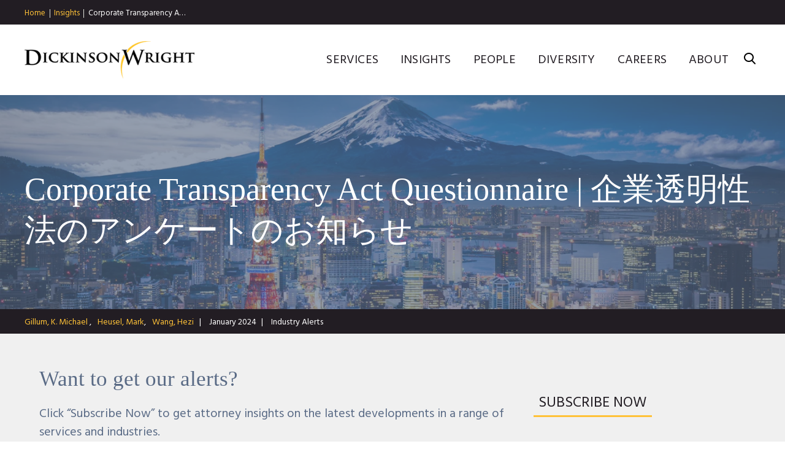

--- FILE ---
content_type: text/html; charset=utf-8
request_url: https://www.dickinson-wright.com/news-alerts/je-corporate-transparency-act-questionnaire
body_size: 10384
content:


<!DOCTYPE html>
<html lang="en">



<head>
    <meta name="viewport" content="width=device-width, initial-scale=1">
    <title> Corporate Transparency Act Questionnaire |  企業透明性法のアンケートのお知らせ  | Insights | Dickinson Wright</title>
                <meta name="title" content=" Corporate Transparency Act Questionnaire |  企業透明性法のアンケートのお知らせ  | Insights | Dickinson Wright" />
        <meta name="description" content="The Corporate Transparency Act (the “CTA”) will become effective on January 1, 2024. For the first time, the United States government will require certain U.S. business entities and foreign entities registered to do business in the U.S. to disclose information regarding their beneficial owners to the U.S. Department of the Treasury’s Financial Crimes Enforcement Network (FinCEN)." />
        <meta name="keywords" content="" />
        <link rel="canonical" href="https://www.dickinson-wright.com/news-alerts/je-corporate-transparency-act-questionnaire" />
        <meta property="og:url" content="https://www.dickinson-wright.com/news-alerts/je-corporate-transparency-act-questionnaire" />
        <meta property="og:type" content="website" />
        <meta property="og:title" content=" Corporate Transparency Act Questionnaire |  企業透明性法のアンケートのお知らせ  | Insights | Dickinson Wright" />
        <meta property="og:description" content="The Corporate Transparency Act (the “CTA”) will become effective on January 1, 2024. For the first time, the United States government will require certain U.S. business entities and foreign entities registered to do business in the U.S. to disclose information regarding their beneficial owners to the U.S. Department of the Treasury’s Financial Crimes Enforcement Network (FinCEN)." />
        <meta name="twitter:card" content="summary">
        <meta name="twitter:site" content="@dickinsonwright">
        <meta name="twitter:title" content=" Corporate Transparency Act Questionnaire |  企業透明性法のアンケートのお知らせ  | Insights | Dickinson Wright">
        <meta name="twitter:description" content="The Corporate Transparency Act (the “CTA”) will become effective on January 1, 2024. For the first time, the United States government will require certain U.S. business entities and foreign entities registered to do business in the U.S. to disclose information regarding their beneficial owners to the U.S. Department of the Treasury’s Financial Crimes Enforcement Network (FinCEN).">

    <link href="https://fonts.googleapis.com/css?family=Hind:400,600,700" rel="stylesheet">
    <link rel="stylesheet" type="text/css" href="https://cloud.typography.com/7924396/7716992/css/fonts.css" />
    <link href="/assets/public/styles/main.v-96cqbnlcurmgmawuqtuira.css" media="screen" type="text/css" rel="stylesheet" />
    <link href="/assets/public/styles/print.v-4b2gbhqhol8ittklrvbuiw.css" media="print" type="text/css" rel="stylesheet" />
    
    <script src="https://app.clientpay.com/scripts/embed.js"></script>
    
        <!-- Google Tag Manager -->
    <script>
        (function(w,d,s,l,i){w[l]=w[l]||[];w[l].push(
            { 'gtm.start': new Date().getTime(), event: 'gtm.js' });
            var f = d.getElementsByTagName(s)[0],
                j = d.createElement(s), dl = l != 'dataLayer' ? '&l=' + l : '';
                j.async = true; j.src =
            'https://www.googletagmanager.com/gtm.js?id='+i+dl;f.parentNode.insertBefore(j,f);
            })(window, document, 'script', 'dataLayer', 'GTM-5GQGGPJ');
    </script>
    <!-- End Google Tag Manager -->

</head>

<body class="">
    <script>window.dw = {}</script>
    <!--stopindex-->
        <nav id="breadcrumbs" class="breadcrumbs ">
        <ul class="breadcrumbs__links wrapper">
                    <li class="breadcrumbs__links-item">
                            <a class="breadcrumbs__title" href="/">Home</a>
                    </li>
                    <li class="breadcrumbs__links-item">
                            <a class="breadcrumbs__title" href="/insight">Insights</a>
                    </li>
                    <li class="breadcrumbs__links-item">
                            <span class="breadcrumbs__title" href="/news-alerts/je-corporate-transparency-act-questionnaire"> Corporate Transparency A…</span>
                    </li>
        </ul>
    </nav>
    <div role="presentation" class="breadcrumbs__frame"></div>

    <header id="site-header" class="site-header " v-bind:class="{'show-menu': isMenuExpanded, 'show-search': isSearchExpanded}">
    <div class="wrapper site-header__body">

        <div class="site-header__brand">
<a href="/" title="Dickinson Wright PLLC | Attorneys &amp; Legal Expertise" >                <img class="site-header__logo" alt="Dickinson Wright" src="/assets/public/images/logo.png">
</a>        </div>

        <div class="site-header__options">
            <nav class="site-nav">
                <ul class="site-nav__list">
                        <li class="site-nav__item">
                            <a href="/services" class="site-nav__link" >Services</a>
                        </li>
                        <li class="site-nav__item">
                            <a href="/insight" class="site-nav__link" >Insights</a>
                        </li>
                        <li class="site-nav__item">
                            <a href="/our-people" class="site-nav__link" >People</a>
                        </li>
                        <li class="site-nav__item">
                            <a href="/diversity" class="site-nav__link" >Diversity</a>
                        </li>
                        <li class="site-nav__item">
                            <a href="/careers" class="site-nav__link" >Careers</a>
                        </li>
                        <li class="site-nav__item">
                            <a href="/about" class="site-nav__link" >About</a>
                        </li>
                </ul>
            </nav>

            <button class="hamburger" v-on:click="toggleMenu">
                <span class="hamburger__buns"></span>
            </button>

            <button v-on:click="toggleSearch" class="site-header__search-trigger icon-search"></button>

            <div class="site-header__search">
                <fieldset class="searchbox ">
                    <input aria-label="Search" placeholder="Search" class="searchbox__input" v-model="siteSearchKeyword" v-on:keyup.enter="performSiteSearch()" ref="siteSearchInput">
                    <button class="searchbox__button icon-search" v-on:click="performSiteSearch()"></button>
                </fieldset>
            </div>
        </div>
    </div>
</header>
<div class="site-header__frame "></div>

    <!--startindex-->

        <div id="articles-detail-app">

        <article class="page-helper__body-offset">
            <div class="insight-header-wrapper">
                    <header class="page-title page-title--article">
        <div class="wrapper">
            <h1 class="page-title__label"> Corporate Transparency Act Questionnaire |  企業透明性法のアンケートのお知らせ </h1>
        </div>

            <div class="page-title__img" role="presentation" style="background-image: url('/-/media/images/services/international/japan-practice-website-banners_1440x530_a2.jpg?rev=d6da4060c0e243dc96267ec0568246ad')"></div>

    </header>


                
    <div class="article-metabar">
        <ul class="wrapper">

                <li class="article-metabar__item">
                            <a href="/our-people/k-michael-gillum" class="article-metabar__author">Gillum, K. Michael </a>
                            <a href="/our-people/mark-heusel" class="article-metabar__author">Heusel, Mark</a>
                            <a href="/our-people/hezi-wang" class="article-metabar__author">Wang, Hezi</a>
                </li>

                <li class="article-metabar__item"><time class="article-metabar__data">January 2024</time></li>

                <li class="article-metabar__item"><div class="article-metabar__data">Industry Alerts</div></li>


        </ul>
    </div>


    <div class="subscription-form">
        <div class="subscription-form__left-column">
            <div class="subscription-form__heading">Want to get our alerts? </div>
            <div class="subscription-form__text rte"><p>Click &ldquo;Subscribe Now&rdquo; to get attorney insights on the latest developments in a range of services and industries.</p></div>
        </div>
        <div class="subscription-form__button">
            <a href="/newsletter-subscription-form" target="" class="button button__primary"><span class="button__label">SUBSCRIBE NOW</span></a>
        </div>
    </div>


            </div>

            <div class="share-this__sections">
                    <div class="copy-block intro-copy">
        <div class="wrapper--content">
            <div class="rte">
                    <p class="intro">
                        
                    </p>
            </div> 
        </div>
    </div>


        <div class="copy-block">
            <div class="wrapper--content">
                                    <div class="copy-block__content rte ">
                        <p><span>お客様各位</span></p>
<p><a href="https://www.dickinson-wright.com/news-alerts/ce-cta-compliance-date-is-approaching-quickly"><span>2023</span><span>年</span><span>8</span><span>月号</span></a><a href="file:///C:/Users/meyerla/Desktop/Notification%20of%20CTA%20Questionnaire%20(for%20JP%20website%20use)%20.docx#_ftn1" name="_ftnref1"><span>[1]</span></a><span> </span><span>でお伝えしたとおり、企業透明性法</span><span> (Corporate Transparency Act</span><span>、以下「</span><span>CTA</span><span>」</span><span>) </span><span>が</span><strong><span style="text-decoration: underline;">2024</span></strong><strong><span style="text-decoration: underline;">年</span></strong><strong><span style="text-decoration: underline;">1</span></strong><strong><span style="text-decoration: underline;">月</span></strong><strong><span style="text-decoration: underline;">1</span></strong><strong><span style="text-decoration: underline;">日に発効します</span></strong><span>。米国政府は初めて、特定の米国事業体および米国で事業を行うために登録された外国事業体に対し、その実質的所有者に関する情報を米国財務省金融犯罪取締ネットワーク（</span><span>FinCEN</span><span>）に開示することを義務付ける予定です。</span></p>
<p><span>As we reported in August 2023, the Corporate Transparency Act (the &ldquo;CTA&rdquo;) will become effective on January 1, 2024. For the first time, the United States government will require certain U.S. business entities and foreign entities registered to do business in the U.S. to disclose information regarding their beneficial owners to the U.S. Department of the Treasury&rsquo;s Financial Crimes Enforcement Network (FinCEN).</span></p>
<p><span>具体的には、</span><span>2024</span><span>年</span><span>1</span><span>月</span><span>1</span><span>日以前に設立された企業は、</span><span>2025</span><span>年</span><span>1</span><span>月</span><span>1</span><span>日までに受益者情報報告書（「</span><span>BOI</span><span>」）を</span><span>FinCEN</span><span>に提出する必要があります。しかし、</span><span>2024</span><span>年</span><span>1</span><span>月</span><span>1</span><span>日以降に設立された企業は、設立後</span><span>30</span><span>日以内に提出する必要があります。</span><span> </span></p>
<p><span>Specifically, entities created before January 1, 2024, will have until January 1, 2025, to file their beneficial ownership information report (&ldquo;BOI&rdquo;) with FinCEN. Entities formed after January 1, 2024, however, will need to file within 30 days after formation.</span></p>
<p><span>CTA</span><span>の報告企業の定義には幅広い企業が含まれていますが、</span><span>FinCEN</span><span>への報告が免除される企業もあります。</span><span> </span></p>
<p><span>Despite the broad inclusion of entities under the CTA&rsquo;s definition of Reporting Company, there are certain entity types that are exempt from reporting to FinCEN.</span></p>
<p><span>貴社</span><span>の事業が</span><span>CTA</span><span>遵守の対象となるか、適用除外のいずれかに該当するかを評価し、</span><span>CTA</span><span>の下で</span><span>貴社</span><span>の事業に報告が義務付けられている場合は、</span><span>BOI</span><span>の収集を開始することをお勧めします。</span><span>&nbsp; </span></p>
<p><span>We recommend that you begin to assess whether your business is subject to the CTA compliance or falls within one of the exemptions and begin to collect BOI if a reporting is mandatory for your business under CTA.&nbsp;</span></p>
<p><span>このアセスメントに</span><span>弊社</span><span>の支援をご希望される場合は、オンラ</span><span> </span><span>インポータルにあるアンケート</span><span>(</span><a href="https://bit.ly/48ML53c">https://bit.ly/48ML53c</a><span style="color: #1f497d;">)</span><span>用紙にご記入ください。ご記入いただいた情報を確認させていただいた後、</span><span> </span><span>弊社チームより評価をご連絡させていただきます。</span></p>
<p><span>&nbsp;If you would like our assistance with that assessment, please complete the questionnaire on <a rel="noopener noreferrer" href="https://bit.ly/48ML53c" target="_blank">our online portal</a></span><span>. After we have had an opportunity to review your information, our team will contact you with our evaluation.</span></p>
<p><span>ご不明な点がございましたら、お気軽にお問い合わせください。</span><span> </span></p>
<p><span>どうぞよろしくお願い致します。</span></p>
<div><br clear="all" />
<hr align="left" size="1" width="33%" />
<div id="ftn1">
<p><a href="file:///C:/Users/meyerla/Desktop/Notification%20of%20CTA%20Questionnaire%20(for%20JP%20website%20use)%20.docx#_ftnref1" name="_ftn1"><span>[1]</span></a> 2023<span>年</span>8<span>月に</span>CTA<span>ニュースレターへのリンクを挿入するため。</span><span> </span></p>
</div>
</div>
                    </div>
            </div>
        </div>

        <div class="related-services">
            <div class="wrapper wrapper--content">
                    <h2 class="titles__subheading">Related Practices</h2>

                <ul class="related-services__list">
                        <li class="related-services__list-item">
                            <a href="/practice-areas/japan" class="related-services__link">Japan</a>
                        </li>
                </ul>
            </div>
        </div>

    <div data-scroll-animate class="related-people">
        <div class="wrapper--content">
                <h2 class="titles__subheading">Contacts</h2>

            <div class="related-people__grid">
                    <div class="person-card">

                            <figure class="person-card__figure animate-reveal">
                                <a href="/our-people/k-michael-gillum">
                                    <img alt="K. Michael  Gillum" src="/-/media/images/bio-images/g/mike_gillumg_hi-rez.jpg?rev=2024b5adba434a2982cd3355304d5f7b" class="person-card__img animate-reveal__element">
                                </a>
                            </figure>
                        
                        <div class="person-card__body">

                            <a href="/our-people/k-michael-gillum" class="person-card__name">K. Michael  Gillum</a>
        
                            <div class="person-card__details">
                                <span class="person-card__level">Japanese Business Legal Coordinator</span>
                                        <a href="/our-firm/locations/ann-arbor-united-states-of-america" class="person-card__office button button__primary button__primary--thin">
                                            <span class="button__label">Ann Arbor</span>
                                        </a>
                            </div>

                            <div class="person-card__contact">
                                    <div class="person-card__contact-item">
                                        T:<a href="tel: 734-623-1906" class="person-card__phone">734-623-1906</a>
                                    </div>

                                    <div class="person-card__contact-item">
                                        E:<a href="mailto:MGillum@dickinsonwright.com" class="person-card__email">MGillum@dickinsonwright.com</a>
                                    </div>
                            </div>
                        </div>
                    </div>
                    <div class="person-card">

                            <figure class="person-card__figure animate-reveal">
                                <a href="/our-people/mark-heusel">
                                    <img alt="Mark Heusel" src="/-/media/images/bio-images/h/mark_heusel.jpg?rev=513669c212f74801a94a943419af1aa5" class="person-card__img animate-reveal__element">
                                </a>
                            </figure>
                        
                        <div class="person-card__body">

                            <a href="/our-people/mark-heusel" class="person-card__name">Mark Heusel</a>
        
                            <div class="person-card__details">
                                <span class="person-card__level">Member and East Asia Practice Group Chair  - China, Taiwan, Japan, Korea, ASEAN Region </span>
                                        <a href="/our-firm/locations/ann-arbor-united-states-of-america" class="person-card__office button button__primary button__primary--thin">
                                            <span class="button__label">Ann Arbor</span>
                                        </a>
                            </div>

                            <div class="person-card__contact">
                                    <div class="person-card__contact-item">
                                        T:<a href="tel: 734-623-1908" class="person-card__phone">734-623-1908</a>
                                    </div>

                                    <div class="person-card__contact-item">
                                        E:<a href="mailto:MHeusel@dickinsonwright.com" class="person-card__email">MHeusel@dickinsonwright.com</a>
                                    </div>
                            </div>
                        </div>
                    </div>
                    <div class="person-card">

                            <figure class="person-card__figure animate-reveal">
                                <a href="/our-people/hezi-wang">
                                    <img alt="Hezi Wang" src="/-/media/images/bio-images/w/hezi_wang.jpg?rev=eec7c6fac3384e1e81d3701c63f05756" class="person-card__img animate-reveal__element">
                                </a>
                            </figure>
                        
                        <div class="person-card__body">

                            <a href="/our-people/hezi-wang" class="person-card__name">Hezi Wang</a>
        
                            <div class="person-card__details">
                                <span class="person-card__level">Counsel and East Asia Legal Coordinator</span>
                                        <a href="/our-firm/locations/ann-arbor-united-states-of-america" class="person-card__office button button__primary button__primary--thin">
                                            <span class="button__label">Ann Arbor</span>
                                        </a>
                            </div>

                            <div class="person-card__contact">
                                    <div class="person-card__contact-item">
                                        T:<a href="tel: 248-205-5637" class="person-card__phone">248-205-5637</a>
                                    </div>

                                    <div class="person-card__contact-item">
                                        E:<a href="mailto:HWang@dickinsonwright.com" class="person-card__email">HWang@dickinsonwright.com</a>
                                    </div>
                            </div>
                        </div>
                    </div>
            </div>

        </div>
    </div>  

                <!--stopindex-->
        <div data-scroll-animate class="related-insights wrapper ">
            <h2 class="titles__subheading">Recent Insights</h2>

<ul class="listing-insights-grid">
        <li class="listing-insights-grid__item">
            <a class="listing-insights-grid__link" href="/news-alerts/ce-alert-the-cost-of-a-trade-war">
                                    <span class="listing-insights-grid__category">Industry Alerts</span>
                <span class="listing-insights-grid__title">
                    The Cost of a Trade War: Reflections from China and EVs Caught in the Cross-hairs 一 场贸易战的代价: 中国之行和电动汽车陷入的困境的一些反思
                </span>
            </a>
        </li>
        <li class="listing-insights-grid__item">
            <a class="listing-insights-grid__link" href="/news-alerts/china-update-35th-edition">
                                    <span class="listing-insights-grid__category">Industry Alerts</span>
                <span class="listing-insights-grid__title">
                    DW China Trade Update (35th Edition)  |  迪克森律所中国团队简报 (第三十五期)
                </span>
            </a>
        </li>
        <li class="listing-insights-grid__item">
            <a class="listing-insights-grid__link" href="/news-alerts/japanese-ed-client-alert-ftc-declares-employees">
                                    <span class="listing-insights-grid__category">Industry Alerts</span>
                <span class="listing-insights-grid__title">
                    FTCはほとんどの競業避止義務から従業員を解放したが、禁止はどこまで続くのでしょうか？
                </span>
            </a>
        </li>
        <li class="listing-insights-grid__item">
            <a class="listing-insights-grid__link" href="/events/michigan-japan-hr-conference">
                    <span class="listing-insights-grid__category">November 21, 2025</span>
                                    <span class="listing-insights-grid__category">Conferences</span>
                <span class="listing-insights-grid__title">
                    Dickinson Wright to Present at the Michigan–Japan HR Conference
                </span>
            </a>
        </li>
        <li class="listing-insights-grid__item">
            <a class="listing-insights-grid__link" href="/news-alerts/ja-china-tariff-tracker">
                    <span class="listing-insights-grid__category">June 19, 2025</span>
                                    <span class="listing-insights-grid__category">Articles</span>
                <span class="listing-insights-grid__title">
                    June 2025 U.S. Tariff Tracker: Key Updates and Structure
                </span>
            </a>
        </li>
        <li class="listing-insights-grid__item">
            <a class="listing-insights-grid__link" href="/news-alerts/je-cta-compliance-date-is-approaching-quickly">
                    <span class="listing-insights-grid__category">August 07, 2023</span>
                                    <span class="listing-insights-grid__category">Industry Alerts</span>
                <span class="listing-insights-grid__title">
                    Corporate Transparency Act Compliance Date Is Approaching Quickly | 企業透明性法遵守について
                </span>
            </a>
        </li>
        <li class="listing-insights-grid__item">
            <a class="listing-insights-grid__link" href="/news-alerts/je-walker-form-i9-remote-flexibility">
                    <span class="listing-insights-grid__category">May 2023</span>
                                    <span class="listing-insights-grid__category">Industry Alerts</span>
                <span class="listing-insights-grid__title">
                    更新情報：Form I-9のリモートフレキシビリティ制度が2023年7月31日に終了／対面での審査を8月30日までに実施する必要－その理由は？
                </span>
            </a>
        </li>
        <li class="listing-insights-grid__item">
            <a class="listing-insights-grid__link" href="/news-alerts/je-frayre-state-pay-transparency">
                    <span class="listing-insights-grid__category">March 30, 2023</span>
                                    <span class="listing-insights-grid__category">Blogs</span>
                <span class="listing-insights-grid__title">
                    州の給与透明化法－PERMの求人活動を実施する前に 雇用主が確認すべき5つの問題 | State Pay Transparency Laws: 5 Questions Employers Must Ask Before Starting A PERM  Recruitment Campaign
                </span>
            </a>
        </li>
        <li class="listing-insights-grid__item">
            <a class="listing-insights-grid__link" href="/news-alerts/10-hot-tips-for-employers-to-consider-this-h-1b-cap-season">
                    <span class="listing-insights-grid__category">February 09, 2023</span>
                                    <span class="listing-insights-grid__category">Industry Alerts</span>
                <span class="listing-insights-grid__title">
                    H-1BのCAPシーズンにおける10のヒント
                </span>
            </a>
        </li>
</ul>
                <a class="related-insights__see-all button button__primary" href="/insight?services=54e54d7d-5d0f-4349-a6b5-2328f5890970&amp;page=1">
                    <span class="button__label">See All Insights</span>
                </a>
        </div>
<!--startindex-->

                    <div is="share-this" inline-template>
        <div ref="domShareThis" v-scroll="handleScroll" class="share-this" v-bind:class="{'is-bottom-sticky': isBottomFixed}">
            <div class="share-this__stickiness wrapper" v-bind:class="{'is-sticky': isFixed}">
                <div class="share-this__component">
                    <button ref="domTrigger" class="share-this__trigger">
                        <span class="share-this__label ">Share</span>
                    </button>

                    <div class="share-this__dropdown">
                        <ul class="social-links">
                            <li class="social-links__item"><a title="Twitter" target="_blank" href="https://twitter.com/intent/tweet?url=https%3a%2f%2fwww.dickinson-wright.com%2fnews-alerts%2fje-corporate-transparency-act-questionnaire&amp;text=+Corporate+Transparency+Act+Questionnaire+%7c++%e4%bc%81%e6%a5%ad%e9%80%8f%e6%98%8e%e6%80%a7%e6%b3%95%e3%81%ae%e3%82%a2%e3%83%b3%e3%82%b1%e3%83%bc%e3%83%88%e3%81%ae%e3%81%8a%e7%9f%a5%e3%82%89%e3%81%9b+&amp;via=%40dickinsonwright" class="social-links__icon icon-twitter"></a></li>
                            <li class="social-links__item"><a title="Facebook" target="_blank" href="http://www.facebook.com/sharer/sharer.php?u=https%3a%2f%2fwww.dickinson-wright.com%2fnews-alerts%2fje-corporate-transparency-act-questionnaire&amp;t=+Corporate+Transparency+Act+Questionnaire+%7c++%e4%bc%81%e6%a5%ad%e9%80%8f%e6%98%8e%e6%80%a7%e6%b3%95%e3%81%ae%e3%82%a2%e3%83%b3%e3%82%b1%e3%83%bc%e3%83%88%e3%81%ae%e3%81%8a%e7%9f%a5%e3%82%89%e3%81%9b+" class="social-links__icon icon-facebook"></a></li>
                            <li class="social-links__item"><a title="LinkedIn" target="_blank" href="http://www.linkedin.com/shareArticle?mini=true&amp;url=https%3a%2f%2fwww.dickinson-wright.com%2fnews-alerts%2fje-corporate-transparency-act-questionnaire&amp;title=+Corporate+Transparency+Act+Questionnaire+%7c++%e4%bc%81%e6%a5%ad%e9%80%8f%e6%98%8e%e6%80%a7%e6%b3%95%e3%81%ae%e3%82%a2%e3%83%b3%e3%82%b1%e3%83%bc%e3%83%88%e3%81%ae%e3%81%8a%e7%9f%a5%e3%82%89%e3%81%9b+&amp;source=https://www.dickinson-wright.com/" class="social-links__icon icon-linkedin"></a></li>
                            <li class="social-links__item"><a title="Email" target="_blank" href="mailto:?subject=+Corporate+Transparency+Act+Questionnaire+%7c++%e4%bc%81%e6%a5%ad%e9%80%8f%e6%98%8e%e6%80%a7%e6%b3%95%e3%81%ae%e3%82%a2%e3%83%b3%e3%82%b1%e3%83%bc%e3%83%88%e3%81%ae%e3%81%8a%e7%9f%a5%e3%82%89%e3%81%9b+&amp;body=https%3a%2f%2fwww.dickinson-wright.com%2fnews-alerts%2fje-corporate-transparency-act-questionnaire" class="social-links__icon icon-mail"></a></li>
                        </ul>
                    </div>
                </div>
            </div>
        </div>
    </div>


            </div>

        </article>

    </div>


    <!--stopindex-->
    <div class="contact-callout">
    <div class="wrapper">
        <div class="contact-callout__title">
            Have a question or want to <a href="/contact-us">connect</a>?
        </div>
    </div>
</div>
    <footer id="site-footer" class="site-footer">
    <div class="wrapper site-footer__body">
        <div class="site-footer__nav">

            <div class="site-footer__collection">
                        <h3 v-toggle-class class="site-footer__collection-title">Midwest </h3>
                        <ul class="site-footer__nav-list">
                                <li>
                                    <a href="/our-firm/locations/ann-arbor-united-states-of-america" class="site-footer__nav-link" >Ann Arbor</a>
                                </li>
                                <li>
                                    <a href="/our-firm/locations/chicago" class="site-footer__nav-link" >Chicago</a>
                                </li>
                                <li>
                                    <a href="/our-firm/locations/columbus-unitedstates" class="site-footer__nav-link" >Columbus</a>
                                </li>
                                <li>
                                    <a href="/our-firm/locations/detroit-office-united-states-of-america" class="site-footer__nav-link" >Detroit</a>
                                </li>
                                <li>
                                    <a href="/our-firm/locations/grand-rapids-office-united-states-of-america" class="site-footer__nav-link" >Grand Rapids</a>
                                </li>
                                <li>
                                    <a href="/our-firm/locations/lansing-office-united-states-of-america" class="site-footer__nav-link" >Lansing</a>
                                </li>
                                <li>
                                    <a href="/our-firm/locations/saginaw-united-states-of-america" class="site-footer__nav-link" >Saginaw</a>
                                </li>
                                <li>
                                    <a href="/our-firm/locations/troy-united-states-of-america" class="site-footer__nav-link" >Troy</a>
                                </li>
                        </ul>
            </div>
            <div class="site-footer__collection">
                        <h3 v-toggle-class class="site-footer__collection-title">South</h3>
                        <ul class="site-footer__nav-list">
                                <li>
                                    <a href="/our-firm/locations/ft-lauderdale" class="site-footer__nav-link" >Ft. Lauderdale</a>
                                </li>
                                <li>
                                    <a href="/our-firm/locations/lexington" class="site-footer__nav-link" >Lexington</a>
                                </li>
                                <li>
                                    <a href="/our-firm/locations/nashville-office-united-states-of-america" class="site-footer__nav-link" >Nashville</a>
                                </li>
                                <li>
                                    <a href="/our-firm/locations/washington-dc-office-united-states-of-america" class="site-footer__nav-link" >Washington D.C.</a>
                                </li>
                        </ul>
            </div>
            <div class="site-footer__collection">
                        <h3 v-toggle-class class="site-footer__collection-title">Southwest</h3>
                        <ul class="site-footer__nav-list">
                                <li>
                                    <a href="/our-firm/locations/austin" class="site-footer__nav-link" >Austin</a>
                                </li>
                                <li>
                                    <a href="/our-firm/locations/denver" class="site-footer__nav-link" >Denver</a>
                                </li>
                                <li>
                                    <a href="/our-firm/locations/el-paso" class="site-footer__nav-link" >El Paso</a>
                                </li>
                                <li>
                                    <a href="/our-firm/locations/las-vegas-sunset" class="site-footer__nav-link" >Las Vegas</a>
                                </li>
                                <li>
                                    <a href="/our-firm/locations/phoenix-united-states-of-america" class="site-footer__nav-link" >Phoenix</a>
                                </li>
                                <li>
                                    <a href="/our-firm/locations/reno" class="site-footer__nav-link" >Reno</a>
                                </li>
                        </ul>
            </div>
            <div class="site-footer__collection">
                        <h3 v-toggle-class class="site-footer__collection-title">West</h3>
                        <ul class="site-footer__nav-list">
                                <li>
                                    <a href="/our-firm/locations/san-diego" class="site-footer__nav-link" >San Diego</a>
                                </li>
                                <li>
                                    <a href="/our-firm/locations/seattle" class="site-footer__nav-link" >Seattle</a>
                                </li>
                                <li>
                                    <a href="/our-firm/locations/silicon-valley" class="site-footer__nav-link" >Silicon Valley</a>
                                </li>
                        </ul>
            </div>
            <div class="site-footer__collection">
                        <h3 v-toggle-class class="site-footer__collection-title">Canada</h3>
                        <ul class="site-footer__nav-list">
                                <li>
                                    <a href="/our-firm/locations/toronto-office-canada" class="site-footer__nav-link" >Toronto</a>
                                </li>
                                <li>
                                    <a href="/our-firm/locations/windsor" class="site-footer__nav-link" >Windsor</a>
                                </li>
                        </ul>
                        <h3 v-toggle-class class="site-footer__collection-title">Serving</h3>
                        <ul class="site-footer__nav-list">
                                <li>
                                    <a href="https://china.dickinson-wright.com/" class="site-footer__nav-link" >East Asia</a>
                                </li>
                                <li>
                                    <a href="/practice-areas/china-practice-areas" class="site-footer__nav-link" >- China 中国</a>
                                </li>
                                <li>
                                    <a href="/practice-areas/japan" class="site-footer__nav-link" >- Japan 日本</a>
                                </li>
                                <li>
                                    <a href="/practice-areas/south-korea" class="site-footer__nav-link" rel="noopener noreferrer" target="_blank" >- South Korea 한국</a>
                                </li>
                                <li>
                                    <a href="/practice-areas/india" class="site-footer__nav-link" >India इंडिया</a>
                                </li>
                        </ul>
            </div>
            <div class="site-footer__collection">
                        <ul class="site-footer__nav-list">
                                <li>
                                    <a href="/careers" class="site-footer__nav-link" >Careers</a>
                                </li>
                                <li>
                                    <a href="/disclaimer" class="site-footer__nav-link" >Disclaimer</a>
                                </li>
                                <li>
                                    <a href="/privacy-policy" class="site-footer__nav-link" >Privacy Policy</a>
                                </li>
                                <li>
                                    <a href="/invoice-payment" class="site-footer__nav-link" >Invoice Payment</a>
                                </li>
                                <li>
                                    <a href="https://dealroom.dickinson-wright.com/" class="site-footer__nav-link" >Dickinson Wright Collaborate</a>
                                </li>
                        </ul>
                        <ul class="social-links">
                                <li class="social-links__item">
                                    <a href="https://twitter.com/#!/dickinsonwright" class="social-links__icon icon-twitter" rel="noopener noreferrer" target="_blank" ></a>
                                </li>
                                <li class="social-links__item">
                                    <a href="https://www.facebook.com/DickinsonWrightLaw" class="social-links__icon icon-facebook" rel="noopener noreferrer" target="_blank" ></a>
                                </li>
                                <li class="social-links__item">
                                    <a href="http://www.linkedin.com/company/dickinson-wright" class="social-links__icon icon-linkedin" rel="noopener noreferrer" target="_blank" ></a>
                                </li>
                                <li class="social-links__item">
                                    <a href="https://www.youtube.com/channel/UCj62DKLkqlA_3Fl183PqMyA" class="social-links__icon icon-youtube" rel="noopener noreferrer" target="_blank" ></a>
                                </li>
                        </ul>
            </div>
        </div>

        <div class="site-footer__copyright">
            <p>&copy;Copyright 2026 Dickinson Wright PLLC. Dickinson Wright PLLC is a Professional Limited Liability Company registered in the United States.</p>
<p>&copy;Copyright 2026 Dickinson Wright LLP. Dickinson Wright LLP is a Limited Liability Partnership registered in Ontario, Canada. All Rights Reserved.</p>
            <p class="site-footer__vendors">


                    <a href="http://www.informationnavigators.com/" target="_blank" title="">
                        
                    </a>
            </p>
        </div>
    </div>
</footer>
    <!--startindex-->
        <script src="/assets/public/js/main.v-3jtuj5qoinusll2pa0xwvw.js"></script>
</body>
</html>

--- FILE ---
content_type: text/css
request_url: https://www.dickinson-wright.com/assets/public/styles/main.v-96cqbnlcurmgmawuqtuira.css
body_size: 15193
content:
@charset "UTF-8";@font-face{font-family:dickinson;font-style:normal;font-weight:400;src:url(../icons/dickinson.ttf) format("truetype"),url(../icons/dickinson.woff) format("woff"),url(../icons/dickinson.svg?vz66cm#../icons/) format("svg")}[class*=" icon-"],[class^=icon-]{speak:none;-webkit-font-smoothing:antialiased;-moz-osx-font-smoothing:grayscale;font-family:dickinson!important;font-style:normal;font-variant:normal;font-weight:400;line-height:1;text-transform:none}.icon-close:before{content:"\e900"}.icon-arrow-left:before{content:"\e901"}.icon-arrow-right:before{content:"\e902"}.icon-arrow-up:before{content:"\e906"}.icon-vcard:before{content:"\e903"}.icon-search:before{content:"\e904"}.icon-twitter:before{content:"\f099"}.icon-facebook-f:before,.icon-facebook:before{content:"\f09a"}.icon-linkedin:before{content:"\f0e1"}.icon-youtube:before{content:"\ea9d"}.icon-mail:before{content:"\e905"}.icon-printer:before{content:"\e954"}.icon-pdf:before{content:"\eadf"}article,aside,details,figcaption,figure,footer,header,hgroup,nav,section,summary{display:block}audio,canvas,video{display:inline-block}audio:not([controls]){display:none;height:0}[hidden],template{display:none}html{-webkit-text-size-adjust:100%;-ms-text-size-adjust:100%}button,html,input,select,textarea{font-family:sans-serif}body{margin:0}a{background:transparent}a:focus{outline:thin dotted}a:active,a:hover{outline:0}h1{font-size:2em;margin:.67em 0}h2{font-size:1.5em;margin:.83em 0}h3{font-size:1.17em;margin:1em 0}h4{font-size:1em;margin:1.33em 0}h5{font-size:.83em;margin:1.67em 0}h6{font-size:.75em;margin:2.33em 0}abbr[title]{border-bottom:1px dotted}b,strong{font-weight:700}dfn{font-style:italic}mark{background:#ff0;color:#000}code,kbd,pre,samp{font-family:monospace,serif;font-size:1em}pre{word-wrap:break-word;white-space:pre;white-space:pre-wrap}q{quotes:"“" "”" "‘" "’"}q:after,q:before{content:"";content:none}small{font-size:80%}sub,sup{font-size:75%;line-height:0;position:relative;vertical-align:baseline}sup{top:-.5em}sub{bottom:-.25em}img{border:0}svg:not(:root){overflow:hidden}figure{margin:0}fieldset{border:1px solid silver;margin:0 2px;padding:.35em .625em .75em}legend{border:0;padding:0;white-space:normal}button,input,select,textarea{font-family:inherit;font-size:100%;margin:0;vertical-align:baseline}button,input{line-height:normal}button,select{text-transform:none}button,html input[type=button],input[type=reset],input[type=submit]{-webkit-appearance:button;cursor:pointer}button[disabled],input[disabled]{cursor:default}button::-moz-focus-inner,input::-moz-focus-inner{border:0;padding:0}textarea{overflow:auto;vertical-align:top}table{border-collapse:collapse;border-spacing:0}input[type=search]{-webkit-appearance:textfield;box-sizing:content-box}input[type=search]::-webkit-search-cancel-button,input[type=search]::-webkit-search-decoration{-webkit-appearance:none}input[type=checkbox],input[type=radio]{box-sizing:border-box;padding:0}html{box-sizing:border-box;font-size:100%}*,:after,:before{box-sizing:inherit;outline:none}body{text-rendering:optimizeLegibility;-webkit-font-smoothing:antialiased;-moz-osx-font-smoothing:grayscale;font:500 100% Didot\ 16 A,Didot\ 16 B,serif;line-height:1.5;min-width:20em}body.lock-page-scroll,html.lock-page-scroll{height:100%;overflow:hidden}main{display:block}a{color:inherit;text-decoration:none}ol,ul{list-style-type:none;margin:0;padding:0}li{margin-bottom:0}p{margin:0 0 1.5em}p:last-child{margin-bottom:0}h1,h2,h3,h4,h5,h6{font-weight:400;margin:0}fieldset{border:0;margin:0;padding:0}@media only screen and (max-width:768px){iframe{width:100%}}.g-recaptcha{margin-bottom:1em}@media (min-width:48em){body.lock-page-scroll,html.lock-page-scroll{height:auto;overflow:visible}}.wrapper{max-width:79.375em}.wrapper,.wrapper--content{margin-left:auto;margin-right:auto;padding-left:1.25em;padding-right:1.25em}.wrapper--content{max-width:66.875em}@media (min-width:48em){.wrapper,.wrapper--content{padding-left:2.1875em;padding-right:2.1875em}}button{border-radius:0;transition:color .4s}.button,button{background-color:transparent;border-color:transparent;line-height:1.1;outline:0;position:relative}.button{display:inline-block;font-family:Hind,sans-serif;font-size:1.125em;font-weight:400;padding:.4444444444em;text-align:center;text-transform:uppercase;transition:color .3s,background-color .3s}.button__label{position:relative}.button__primary{color:#221d23;padding-bottom:.4444444444em}.button__primary:before{background-color:#ffc238;bottom:0;content:"";display:block;height:3px;left:0;position:absolute;right:0;transition:height .3s;z-index:0}.button__primary:hover:before{height:100%}.button__primary--white{color:#fff}.button__primary--white:hover{color:#221d23}.button__primary--thin{font-size:inherit}.button__primary--thin:before{height:1px}@media (min-width:48em){.button{font-size:1.5em;padding:.5em .3333333333em}.button__primary{padding-bottom:.3833333333em}.button__primary--thin{font-size:inherit;padding-bottom:.25em}}.titles__heading{font-size:2.25em;line-height:1.3}@media (min-width:48em){.titles__heading{font-size:3.25em}}.titles__subheading{font-size:1.75em;line-height:1.3;margin-bottom:.7142857143em}@media (min-width:48em){.titles__subheading{font-size:2.1875em;margin-bottom:1.1428571429em}}.site-header{background-color:hsla(0,0%,100%,.9);position:fixed;transition:transform .2s linear;width:100%;will-change:transform;z-index:90}.site-header,.site-header__frame{height:4.375em}.site-header__experience-editor{height:auto;min-height:2em;position:relative}.site-header__logo{display:block;position:relative;width:9.375em;z-index:2}.site-header__body{align-items:center;display:flex;flex-wrap:nowrap;height:100%;justify-content:space-between}.site-header__search{background-color:hsla(0,0%,100%,.95);height:100vh;left:0;opacity:0;padding:6.875em 1.25em 0;position:absolute;top:0;transition:opacity .5s ease-in,visibility .5s ease-in;visibility:hidden;width:100%;z-index:1}.site-header__search-trigger{background-color:transparent;border-color:transparent;font-size:1.25em;position:relative;vertical-align:middle;width:1.75em;z-index:2}.site-header__search-trigger:hover{color:#ffc238}.site-header.show-search .site-header__search-trigger{font-size:1.625em;width:1.3461538462em}.site-header.show-search .site-header__search-trigger:before{content:"\e900"}.site-header.show-menu .site-nav,.site-header.show-search .site-header__search{opacity:1;transition:opacity .5s ease-in;visibility:visible}.site-header.show-menu .site-nav__link{transform:translateY(0);transition-delay:.5s}@media (min-width:48em){.site-header,.site-header__frame{height:7.1875em}.site-header__experience-editor{height:auto;min-height:2em}.site-header__logo{width:14.0625em}.site-header__options{position:relative}.site-header__search{background-color:transparent;display:inline-block;height:auto;left:auto;margin-left:1.5em;margin-right:-.5em;opacity:1;overflow:hidden;padding:0 0 0 2em;position:relative;top:auto;transform:none;transition:width .5s,padding .5s;vertical-align:middle;visibility:visible;width:17.1875em;width:0}.site-header__search .searchbox{overflow:hidden}.site-header__search .searchbox__input{padding-left:1em}.site-header__search .searchbox__button{opacity:0;visibility:hidden}.site-header__search-trigger{position:absolute;right:0;text-align:right;top:50%;top:45%;transform:translateY(-50%);width:auto}.site-header.show-search .site-header__search-trigger{font-size:1.25em;width:auto}.site-header.show-search .site-header__search-trigger:before{content:"\e904"}.site-header.show-search .site-header__search{padding-left:0;transition:width .5s,padding .5s;width:17.1875em}}@media (min-width:62em){.site-header__logo{width:auto}}.site-nav{background-color:hsla(0,0%,100%,.95);height:100vh;left:0;opacity:0;padding:6.875em 1.25em 0;position:absolute;top:0;transition:opacity .5s ease-in,visibility .5s ease-in;visibility:hidden;width:100%}.site-nav__item{margin-bottom:8vh;overflow:hidden}.site-nav__link{color:#221d23;display:inline-block;font-family:Hind,sans-serif;font-size:1.875em;font-weight:400;letter-spacing:.01em;position:relative;text-transform:uppercase;transform:translateY(100%);transition:transform .5s ease-in}@media (min-width:48em){.site-nav{background-color:transparent;display:inline-block;height:auto;left:auto;opacity:1;padding:0;position:static;top:auto;transition:none;vertical-align:middle;visibility:visible;width:auto}.site-nav__item{display:inline;margin-bottom:0;overflow:auto}.site-nav__item+.site-nav__item{margin-left:2em}.site-nav__link{font-size:1.125em;transform:none;transition:none}.site-nav__link:before{background-color:#ffc238;content:"";height:2px;left:0;position:absolute;top:100%;transition:width .25s;width:0}.site-nav__link:hover:before{width:100%}}@media (min-width:62em){.site-nav__link{font-size:1.25em}}.site-footer{background-color:#596a85;color:#fff;padding-bottom:2.5em}.site-footer__copyright{font-family:Hind,sans-serif;font-size:.875em;font-weight:400;margin-top:2.5em}.site-footer__vendors{text-align:center}.site-footer__vendor-item+.site-footer__vendor-item{margin-top:1em}.site-footer__nav{text-align:center}.site-footer__collection{font-family:Hind,sans-serif;font-size:.875em;font-weight:400;font-weight:600}.site-footer__collection-title{font-weight:700;margin-bottom:1em}.site-footer__collection-title:after{speak:none;-webkit-font-smoothing:antialiased;-moz-osx-font-smoothing:grayscale;content:"\e906";display:inline-block;font-family:dickinson;font-size:inherit;font-size:.75rem;font-style:normal;font-variant:normal;font-weight:400;line-height:1;margin-left:.5em;text-transform:none;transform:rotateX(180deg);transition:transform .25s linear}.site-footer__collection-title+.site-footer__nav-list{max-height:0;overflow:hidden;transition:max-height .25s ease-in-out}.site-footer__collection-title.show-dropdown:after{transform:rotateX(0)}.site-footer__collection-title.show-dropdown+.site-footer__nav-list{max-height:31.25em}.site-footer__nav-link{display:inline-block;margin-bottom:1em;text-transform:uppercase}.site-footer__nav-link:hover{color:#fff}.site-footer__vendor-item{margin-right:1em;vertical-align:middle}.site-footer .social-links{margin-top:1em}.site-footer .social-links__item+.social-links__item{margin-left:10%}.site-footer .social-links__icon{color:#ffc238;font-size:1.5em}.site-footer .social-links__icon:hover{color:#fff}@media (min-width:34.375em){.site-footer{padding-top:2.5em}.site-footer__nav{display:flex;flex-grow:1;flex-wrap:nowrap;justify-content:space-between;text-align:left}.site-footer__collection{flex-basis:25%;padding-right:1em}.site-footer__collection:last-child{flex-basis:25%;margin-top:0}.site-footer__collection-title{font-weight:400;margin-bottom:.5em}.site-footer__collection-title:after{content:none}.site-footer__collection-title+.site-footer__nav-list{max-height:inherit;overflow:visible}}@media (min-width:48em){.site-footer{padding:3.75em 0}.site-footer__vendors{text-align:left}.site-footer__body{display:flex;flex-wrap:nowrap;justify-content:space-between}.site-footer__copyright{margin-left:3%;margin-top:0;width:26%}.site-footer__nav-link{display:inline-block;position:relative}.site-footer__nav-link:before{background-color:#ffc238;content:"";height:2px;left:0;position:absolute;top:100%;transition:width .25s;width:0}.site-footer__nav-link:hover:before{width:100%}}@media (min-width:62em){.site-footer__copyright{margin-left:8%;max-width:23.9285714286em;width:30%}}.hamburger{height:1.5625em;overflow:visible;padding:0;position:relative;transition:transform .2s ease-out;vertical-align:middle;width:2.1875em}.hamburger,.hamburger__buns{-webkit-backface-visibility:hidden;backface-visibility:hidden;display:inline-block}.hamburger__buns{background-color:#ffc238;border-radius:3px;height:3px;left:0;position:absolute;right:0;top:0;transition:background-color .2s ease-out}.hamburger__buns:after,.hamburger__buns:before{background-color:#ffc238;border-radius:.1875em;content:"";display:block;height:.1875em;position:absolute;transition:top .2s ease-in-out .2s,transform .2s ease-in-out;width:100%}.hamburger__buns:before{top:.6875em}.hamburger__buns:after{top:1.375em}.site-header.show-menu .hamburger{transform:translateY(.375em);transition:transform .2s ease-out .2s}.site-header.show-menu .hamburger .hamburger__buns,.site-header.show-menu .hamburger .hamburger__buns:hover{background-color:transparent}.site-header.show-menu .hamburger .hamburger__buns:after,.site-header.show-menu .hamburger .hamburger__buns:before{transition:top .2s ease-in-out,transform .2s ease-in-out .2s}.site-header.show-menu .hamburger .hamburger__buns:before{top:0;transform:rotate(-45deg)}.site-header.show-menu .hamburger .hamburger__buns:after{top:0;transform:rotate(45deg)}@media (min-width:48em){.hamburger{display:none}}.section{margin-bottom:3.75em}@media (min-width:48em){.section{margin-bottom:5.9375em}}.animate-reveal{overflow:hidden}.animate-reveal__element{display:inline-block;transform:translateY(100%);transition:transform .5s ease-in}.is-animating .animate-reveal__element{transform:translateY(0)}.breadcrumbs{background-color:#221d23;display:none;height:2em;padding:.25em 0;position:fixed;transition:transform .2s linear;width:100%;will-change:transform;z-index:90}.breadcrumbs__experience-editor{position:relative}.breadcrumbs__links{display:block;overflow:hidden;text-overflow:ellipsis;white-space:nowrap}.breadcrumbs__links-item{display:inline;font-family:Hind,sans-serif;font-size:.8125em;font-weight:400;line-height:1.1}.breadcrumbs__title{color:#fff}.breadcrumbs a.breadcrumbs__title{border-right:1px solid #e0e2db;color:#ffc238;display:inline-block;margin-right:.25em;padding-right:.5em}@media (min-width:48em){.breadcrumbs{display:block;height:2.5em;padding:.5em 0}.breadcrumbs.headroom--pinned,.breadcrumbs.headroom--pinned~.site-header{transform:translateY(0)}.breadcrumbs.headroom--unpinned{transform:translateY(-100%)}.breadcrumbs.headroom--unpinned~.site-header{transform:translateY(-2.5em)}.breadcrumbs__frame{height:2.5em}}.searchbox{border:1px solid #596a85;position:relative}.searchbox__input{border-color:transparent;color:#596a85;line-height:1.25;padding:.75em 1.5em;width:100%}.searchbox__input::-webkit-input-placeholder{color:#596a85;opacity:1}.searchbox__input:-moz-placeholder,.searchbox__input::-moz-placeholder{color:#596a85;opacity:1}.searchbox__input:-ms-input-placeholder{color:#596a85;opacity:1}.searchbox__input:focus::-webkit-input-placeholder{color:transparent!important}.searchbox__input:focus:-moz-placeholder,.searchbox__input:focus::-moz-placeholder{color:transparent!important}.searchbox__input::-ms-clear{padding-right:20px}.searchbox__button{background-color:transparent;border-color:transparent;color:#ffc238;font-size:1.25em;height:100%;padding-right:1.25em;position:absolute;right:0;text-align:right;top:0}.searchbox--inverse .searchbox__input{background-color:transparent;color:#fff}.searchbox--inverse .searchbox__input::-webkit-input-placeholder{color:#fff}.searchbox--inverse .searchbox__input:-moz-placeholder,.searchbox--inverse .searchbox__input::-moz-placeholder{color:#fff}.searchbox--inverse .searchbox__input:-ms-input-placeholder{color:#fff}.searchbox-hero{margin-bottom:3.75em}@media (min-width:48em){.searchbox-hero{margin-bottom:5.9375em}}.searchbox-hero .searchbox{border-width:0}.searchbox-hero .searchbox:after{-webkit-animation:lineAnimation .5s ease-out 1s forwards;animation:lineAnimation .5s ease-out 1s forwards;border-bottom:3px solid #221d23;bottom:0;content:"";left:0;position:absolute;right:100%}@-webkit-keyframes lineAnimation{0%{right:100%}to{right:0}}@keyframes lineAnimation{0%{right:100%}to{right:0}}.searchbox-hero .searchbox__input{font-size:1.5em;padding:.25em 1.6666666667em .25em 0}.searchbox-hero .searchbox__button{font-size:1.5em;padding-right:0}@media (min-width:48em){.searchbox-hero .searchbox__input{font-size:2.625em}.searchbox-hero .searchbox__button{font-size:1.875em}.searchbox-hero .searchbox__button:hover{color:#596a85}}.social-links__item{display:inline}.social-links__icon{speak:none;-webkit-font-smoothing:antialiased;-moz-osx-font-smoothing:grayscale;display:inline-block;font-family:dickinson;font-size:inherit;font-style:normal;font-variant:normal;font-weight:400;line-height:1;text-transform:none}@media (min-width:48em){.social-links__icon{transition:color .25s}}.listing-insights__item+.listing-insights__item{border-top:1px solid #596a85;margin-top:1.375em;padding-top:1.375em}.listing-insights__category{color:#596a85;display:block;font-family:Hind,sans-serif;font-size:.875em;font-weight:400;font-weight:600;text-transform:uppercase}.listing-insights__title{background-image:linear-gradient(90deg,#ffc238 100%,#ffc238 0);background-position:0 .7142857143em;background-repeat:no-repeat;background-size:0 3px;font-size:1.75em;opacity:.75;transition:background .25s,opacity .25s}.listing-insights__title:hover{background-size:100% 3px;opacity:1}.listing-insights__abstract{font-family:Hind,sans-serif;font-weight:400;margin-top:.5em}@media (min-width:48em){.listing-insights__item+.listing-insights__item{border-top:1px solid #596a85;margin-top:2.75em;padding-top:2.75em}.listing-insights__title{background-position:0 1.1428571429em;font-size:2.1875em}.listing-insights__abstract{font-size:1.25em}}.listing-insights-grid{margin:0 -1.25em}.listing-insights-grid__category{display:block;font-family:Hind,sans-serif;font-size:.875em;font-weight:400;margin-bottom:10px;text-transform:uppercase}.listing-insights-grid__title{font-size:1.5em;line-height:1.4}.listing-insights-grid__item+.listing-insights-grid__item{border-top:.0625em solid #979797}.listing-insights-grid__link{color:#596a85;display:block;padding:1.25em}.listing-insights-grid__link:hover{background-color:#596a85;color:#fff}@media (min-width:48em){.listing-insights-grid{align-items:stretch;display:flex;flex-wrap:wrap;margin:0 -2.1875em;position:relative}.listing-insights-grid__item{flex-basis:50%;position:relative}.listing-insights-grid__item:after{border-right:.0625em solid #979797;bottom:100%;content:"";display:block;position:absolute;right:0;top:2.1875em;transition:bottom .5s ease-out;z-index:-1}.is-animating .listing-insights-grid__item:after{bottom:2.1875em}.listing-insights-grid__item+.listing-insights-grid__item{border-top:0}.listing-insights-grid__item:nth-child(odd):before{border-top:.0625em solid #979797;content:"";display:block;left:2.1875em;position:absolute;top:0;transition:width .75s ease-out;width:0;z-index:-1}.listing-insights-grid__item:nth-child(odd):first-child:before{display:none}.is-animating .listing-insights-grid__item:nth-child(odd):before{width:calc(200% - 4.375em)}.listing-insights-grid__item:nth-child(2n){margin-left:-1px}.listing-insights-grid__item:nth-child(2n):after{border-right:0}.listing-insights-grid__link{box-shadow:0 0 0 transparent;display:block;height:100%;padding:3.28125em 2.1875em 4.375em;position:relative;transition:color .35s cubic-bezier(.785,.135,.15,.86) .2s,box-shadow .5s cubic-bezier(.785,.135,.15,.86)}.listing-insights-grid__link:hover{background-color:transparent;box-shadow:0 2px 4px 0 rgba(0,0,0,.2)}.listing-insights-grid__link:hover:before{top:0}.listing-insights-grid__link:before{background-color:#596a85;bottom:0;content:"";display:block;left:0;position:absolute;top:100%;transition:top .35s cubic-bezier(.785,.135,.15,.86);width:100%;z-index:1}.listing-insights-grid__category,.listing-insights-grid__title{position:relative;z-index:2}.listing-insights-grid__title{font-size:1.875em}}@media (min-width:62em){.listing-insights-grid__item{flex-basis:33.3333%;margin-left:-1px}.listing-insights-grid__item:nth-child(2n):after{border-right:.0625em solid #979797}.listing-insights-grid__item:nth-child(3n):after{border-right:0}.listing-insights-grid__item:nth-child(odd):before{display:none}.listing-insights-grid__item:nth-child(3n+1){margin-left:0}.listing-insights-grid__item:nth-child(3n+1):before{border-top:.0625em solid #979797;content:"";display:block;left:2.1875em;position:absolute;top:0;transition:width .9s ease-out;width:0;z-index:-1}.listing-insights-grid__item:nth-child(3n+1):first-child:before{display:none}.is-animating .listing-insights-grid__item:nth-child(3n+1):before{width:calc(300% - 4.375em)}}.rte{font-family:Hind,sans-serif;font-weight:400;line-height:1.5}.rte>:last-child{margin-bottom:0}.rte>:first-child{margin-top:0}.rte .intro,.rte--summary{font-family:Didot\ 16 A,Didot\ 16 B,serif;font-size:1.25em;font-weight:500;line-height:1.4}.rte a{border-bottom:2px solid #ffc238}.rte h1,.rte h2,.rte h3,.rte h4,.rte h5{font-family:Didot\ 16 A,Didot\ 16 B,serif}.rte h2{font-size:1.75em;line-height:1.3;margin-bottom:.7142857143em}.rte h3{color:#221d23;font-family:Hind,sans-serif;font-size:1.25em;font-weight:400;margin-bottom:1em}.rte ol,.rte ul{margin-bottom:1.5em;padding-left:1.1em}.rte ol:last-child,.rte ul:last-child{margin-bottom:0}.rte ul{list-style-type:disc}.rte ul ul{list-style-type:circle;margin-top:.75em}.rte ol{list-style-type:decimal}.rte ol ol{margin-top:.75em}.rte li{margin-bottom:.75em}.rte .blockquote,.rte blockquote{font-family:Didot\ 16 A,Didot\ 16 B,serif;font-weight:500;margin:1.5em 0;padding:1.25em 0 1.5625em 1.5625em;position:relative}.rte .blockquote:after,.rte blockquote:after{background-color:#f0f0f0;content:"";display:block;height:99%;left:75%;position:absolute;top:0;transform:translateX(-100%);width:75vw;z-index:-2}.rte .blockquote .cite,.rte .blockquote cite,.rte blockquote .cite,.rte blockquote cite{margin-bottom:-1.25em}.rte .blockquote p,.rte blockquote p{font-size:1.875em;line-height:1.15;margin-bottom:0}.rte .blockquote:before,.rte blockquote:before{color:#596a85;content:"“";font-size:4.6875em;left:-2%;line-height:1.2;position:absolute;top:0;z-index:-1}.rte .cite,.rte cite{color:#596a85;display:block;font-family:Hind,sans-serif;font-style:normal;font-weight:400;text-align:right}.rte .cite:before,.rte cite:before{content:"— "}.rte img{margin-top:2.5em;max-width:100%}@media (min-width:48em){.rte{font-size:1.25em;line-height:1.5}.rte a{background-image:linear-gradient(90deg,#ffc238 100%,#ffc238 0);background-position:0 1.375em;background-repeat:no-repeat;background-size:100% 2px;border-bottom:0;transition:background .25s}.rte a:hover{background-size:0 2px}.rte--summary{font-size:1.5em;line-height:1.6}.rte--summary a{background-position:0 1em}.rte .intro{font-size:1.2em;line-height:1.6}.rte h2{font-size:1.75em;line-height:1.3;margin-bottom:.5714285714em}.rte h3{font-size:1.2em;margin-bottom:.8333333333em}.rte .blockquote,.rte blockquote{margin:3em 0;padding-bottom:2.734375em;padding-top:2.1875em}.rte .blockquote:before,.rte blockquote:before{font-size:7.5em}.rte .blockquote .cite,.rte .blockquote cite,.rte blockquote .cite,.rte blockquote cite{margin-bottom:-2.1875em}.rte .blockquote p,.rte blockquote p{font-size:2.2em}}.rte .rte-bar-admission-list{list-style:none;padding-left:0}.rte .rte-bar-year:before{content:", "}.rte .rte-bar-school{font-weight:600}.rte .rte-education-school{font-family:Hind,sans-serif;font-weight:400;font-weight:600}.rte .rte-education+.rte-education{margin-top:.625em}.rte .rte-education-distinction{font-size:.875em;line-height:1.2}.rte .rte-education-distinction li{margin-bottom:.625em}@media (min-width:62em){.rte .blockquote:before,.rte blockquote:before{left:auto;right:100%}}.rte-multi-column{margin-bottom:1.25em}.rte-multi-column--background{color:#596a85;padding-bottom:.75em;padding-top:1.5em;position:relative}.rte-multi-column--background:before{background-color:#f0f0f0;content:"";display:block;height:100%;left:50%;position:absolute;top:0;transform:translateX(-50%);width:100vw;z-index:-1}.rte-multi-column-block{margin-bottom:1.5em}@media (min-width:48em){.rte-multi-column{display:flex;flex-wrap:nowrap;justify-content:space-between;margin-bottom:2.5em}.rte-multi-column:after{clear:both;content:" ";display:table}.rte-multi-column ol:first-child:last-child,.rte-multi-column ul:first-child:last-child{width:100%}.rte-multi-column--background{padding-bottom:.75em;padding-top:2.5em}.rte-multi-column-block{margin-bottom:.75em;width:48%}.rte-two-column-list{-moz-columns:2 auto;column-count:2;-moz-column-gap:4%;column-gap:4%}.rte .rte-two-column-list.rte-two-column-list{margin-bottom:1.5em;padding-left:0}.rte-two-column-list>li{-moz-column-break-inside:avoid;break-inside:avoid;overflow:hidden;padding-left:1.1em;position:relative}.rte-two-column-list>li:before{content:"•";display:inline-block;left:0;position:absolute}}.forms{margin-bottom:3.75em}@media (min-width:48em){.forms{margin-bottom:5.9375em}}.forms__field{margin-bottom:24px}.forms__field--ns{display:none}.forms__grid{margin-bottom:.625em}.forms input{color:#221d23;font-size:1.125em;padding:.6944444444em;width:100%}.forms input::-webkit-input-placeholder{color:#221d23}.forms input:-moz-placeholder,.forms input::-moz-placeholder{color:#221d23}.forms input:-ms-input-placeholder{color:#221d23}.forms input:not([type=radio]),.forms textarea{background-color:#f0f0f0;border:1px solid #596a85}.forms textarea{color:#221d23;font-size:1.125em;height:7.5em;padding:.6944444444em;width:100%}.forms textarea.is-invalid{border-color:red}.forms textarea::-webkit-input-placeholder{color:#221d23}.forms textarea:-moz-placeholder,.forms textarea::-moz-placeholder{color:#221d23}.forms textarea:-ms-input-placeholder{color:#221d23}.forms__message{display:none}.forms__message.show-message{display:block}.forms__message__error{color:#221d23}.forms .is-invalid:not([type=radio]){border-color:red}.forms .is-invalid+.forms__invalid-note,.forms .is-invalid:not([type=radio])+.forms__invalid-note{display:inline-block}.forms .is-invalid.newsletter-invalid{bottom:0;display:block;position:absolute}.forms__invalid-note{color:#8f908e;display:none;font-family:Hind,sans-serif;font-weight:400;margin-top:.5em}@media (min-width:48em){.forms__grid{display:flex;flex-wrap:wrap;justify-content:space-between}.forms__field{padding-right:24px;width:50%}.forms__field--full{width:100%}.forms input:not([type=radio]),.forms textarea{font-size:1.25em;padding:.75em 1em}}.forms .forms__field--newsletters{display:flex;flex-direction:row;flex-wrap:wrap;padding-bottom:24px;padding-right:0;position:relative}.forms .forms__field--newsletters .column{flex:1}.forms .forms__field--newsletters .column .checkbox{font-family:Didot\ 16 A,Didot\ 16 B,serif}.forms .forms__field--newsletters .column .checkbox .input{float:left;margin-right:5px;width:15px}.page-title{background-color:#596a85;color:#fff;margin-bottom:3.75em;padding:3.75em 0 0;position:relative;text-align:center}@media (min-width:48em){.page-title{margin-bottom:5.9375em}}.page-title--professional-landing{margin-bottom:.5em}@media (min-width:48em){.page-title--professional-landing{padding:5em 0!important}}.page-title--article{margin-bottom:0}.page-title--article .page-title__label{font-size:2.25em;line-height:1.3}.page-title--location{margin-bottom:0}.page-title--location .page-title__details{background-color:#221d23;margin-left:-1.25em;margin-right:-1.25em;margin-top:3.75em;padding:1.25em}.page-title>.wrapper{position:relative;z-index:3}.page-title__label{font-size:2.8125em;line-height:1.1;text-align:left}.page-title__img{background-position:50%;background-repeat:no-repeat;background-size:cover;display:block;height:100%;left:0;opacity:.35;position:absolute;top:0;width:100%}.page-title__cta{margin-top:1em}.page-title__cta>a{display:inline-block;font-family:Hind,sans-serif;font-size:1.125em;font-weight:400;padding:.2222222222em .4444444444em;position:relative;text-transform:uppercase;transition:color .3s,background-color .3s}.page-title__cta>a:hover{color:#221d23}.page-title__cta>a:hover:before{height:100%}.page-title__cta>a:before{background-color:#ffc238;bottom:0;content:"";display:block;height:3px;left:0;position:absolute;right:0;transition:height .3s;z-index:-1}.page-title__details{position:relative;z-index:4}.page-title__summary{font-size:1.75em;line-height:1.3;text-align:left}@media (min-width:48em){.page-title__summary{font-size:2.1875em}}.page-title__summary .address{display:block;white-space:pre-line}.page-title__service{margin-bottom:0}@media (min-width:34.375em){.page-title--location{height:auto;padding-bottom:3.75em}.page-title--location .page-title__details{background-color:transparent;margin:0;padding:0}.page-title__summary{margin-top:1em}}@media (min-width:48em){.page-title{padding:7.5em 0 5.9375em;text-align:right}.page-title--article{margin-bottom:0}.page-title--article .page-title__label{font-size:3.25em}.page-title--location{height:auto;padding-bottom:5.9375em}.page-title__cta{margin-top:2em}.page-title__cta>a{font-size:1.5em;padding:.5em .3333333333em .3833333333em}.page-title__cta .attorney-cta{float:left}.page-title__label{font-size:4.5em}}.featured-item{background-color:#e0e2db;margin-bottom:3.75em}@media (min-width:48em){.featured-item{margin-bottom:5.9375em}}.featured-item--prominent{background-color:#596a85}.featured-item--prominent .featured-item__content{background-color:#596a85;color:#fff}.featured-item--prominent .featured-item__cta{color:#fff}.featured-item--prominent .featured-item__cta:hover,.featured-item--prominent .featured-item__title:hover+.animate-reveal .featured-item__cta{color:#221d23}.featured-item .wrapper:after{clear:both;content:" ";display:table}.featured-item__figure{float:left;margin:-2.1875em auto 0 -2.1875em;overflow:hidden;padding-bottom:80%;position:relative;width:100%}.featured-item__figure>img{display:block;position:absolute;width:100%}.featured-item__content{background-color:#e0e2db;clear:left;padding:2.5em 0}.featured-item__title{display:block;font-size:1.75em;font-weight:900;line-height:1.3}.featured-item__title:hover+.animate-reveal .featured-item__cta:before{height:100%}.featured-item__support-text{display:block;font-family:Hind,sans-serif;font-size:.5em;font-weight:400;margin-top:1em}.featured-item__support-text ol,.featured-item__support-text ul{margin-bottom:1.5em;padding-left:1.1em}.featured-item__support-text ol:last-child,.featured-item__support-text ul:last-child{margin-bottom:0}.featured-item__support-text ul{list-style-type:disc}.featured-item__support-text ul ul{list-style-type:circle;margin-top:.75em}.featured-item__support-text ol{list-style-type:decimal}.featured-item__support-text ol ol{margin-top:.75em}.featured-item__cta{margin-top:.8333333333em}.featured-item__tag{font-family:Hind,sans-serif;font-size:.875em;font-weight:400;margin-bottom:1.25em;text-transform:uppercase}@media (min-width:48em){.featured-item{background-color:transparent}.featured-item__figure{float:left;margin:2.5em 2.5em 0 -2.1875em;max-width:31.875em;overflow:hidden;padding-bottom:0;width:45%}.featured-item__figure>img{position:static}.featured-item__figure.animate-reveal>img{transform:translateY(100%);transition:transform .5s ease-in}.featured-item.is-animating .featured-item__figure>img{transform:translateY(0)}.featured-item__title{font-size:2.1875em}.featured-item__content{clear:none;min-height:25em;padding:2.5em}}@media (min-width:62em){.featured-item__figure{margin-left:0;margin-right:3.75em;margin-top:3.75em}.featured-item__figure+.featured-item__content{margin-right:0;min-height:31.875em}.featured-item__content{clear:none;margin-left:6.25em;margin-right:6.25em;padding-bottom:3.75em;padding-top:3.75em}}.locations-served{margin-bottom:3.75em;padding-left:0;position:relative}@media (min-width:48em){.locations-served{margin-bottom:5.9375em}}.locations-served__figure{height:100%;left:0;overflow:hidden;position:absolute;top:0;width:100%;z-index:-1}.locations-served__cover{background-repeat:no-repeat;background-size:cover;height:100%;transition-duration:.5s;width:100%}.locations-served__body{padding-top:20%}.locations-served__copy{background-color:#fff;padding:1.25em 1.25em 2.5em;width:90%}.locations-served__heading{display:block;font-size:2.25em;line-height:1.3;margin-bottom:.5555555556em}@media (min-width:48em){.locations-served__heading{font-size:3.25em}}.locations-served__region{color:#596a85;display:block;overflow:hidden;position:relative}.locations-served__region.is-transition .locations-served__region-label{-webkit-animation:maskAnimation 1.75s cubic-bezier(.785,.135,.15,.86);animation:maskAnimation 1.75s cubic-bezier(.785,.135,.15,.86)}.locations-served__region-label{display:inline-block;transform:translateY(0)}@media (min-width:34.375em){.locations-served__copy{width:80%}}@media (min-width:48em){.locations-served{padding-left:2.1875em}.locations-served__body{position:relative}.locations-served__copy{max-width:29.6875em;min-height:15.625em;padding:2.5em;width:75%}.locations-served__region-prefix{vertical-align:middle}.locations-served__region-prefix:before{content:"";display:block}.locations-served__region{display:inline-block;vertical-align:middle}}.contact-callout{background-color:#596a85;color:#fff;padding:2.5em 0;text-align:center}.contact-callout__title{font-size:2em;font-size:1.75em;line-height:1.3;line-height:1.5;position:relative;z-index:2}@media (min-width:48em){.contact-callout__title{font-size:2.625em}}.contact-callout__title a{padding:.125em 0;position:relative;transition:color .3s,background-color .3s}.contact-callout__title a:before{background-color:#ffc238;bottom:0;content:"";display:block;height:3px;left:0;position:absolute;right:0;transition:height .3s;z-index:-1}.contact-callout__title a:hover{color:#221d23}.contact-callout__title a:hover:before{height:100%}@media (min-width:48em){.contact-callout{padding:3.75em 0 2.5em}.contact-callout__title{font-size:2em;line-height:1.3}}@media (min-width:48em) and (min-width:48em){.contact-callout__title{font-size:2.625em}}@media (min-width:48em){.contact-callout__cta{padding:.0952380952em 0}}.brand-carousel{margin-bottom:3.75em;position:relative}@media (min-width:48em){.brand-carousel{margin-bottom:5.9375em}}.brand-carousel__cover{background-position:bottom;background-repeat:no-repeat;background-size:cover;height:100%;left:0;position:absolute;top:0;width:100%}.brand-carousel__stage{text-align:right}.brand-carousel__stage.alignleft{text-align:left}.brand-carousel__copy{background-color:hsla(0,0%,100%,.85);min-height:16.875em;padding:1.25em 1.25em 3.75em;position:relative;text-align:left;z-index:2}.alignleft .brand-carousel__copy{padding:2.5em}.brand-carousel__cta{bottom:1.25em;position:absolute}.alignleft .brand-carousel__cta{bottom:auto}.brand-carousel__heading{font-size:2.25em;line-height:1.3;margin-bottom:0}@media (min-width:48em){.brand-carousel__heading{font-size:3.25em;font-size:2.625em}}.alignleft .brand-carousel__heading{margin-bottom:.5555555556em}.alignleft .brand-carousel__link-prefix{vertical-align:top}.brand-carousel__service-link{color:#596a85;display:block;overflow:hidden;position:relative}.brand-carousel__service-link.is-transition .brand-carousel__tagline{-webkit-animation:maskAnimation 1.2s cubic-bezier(.785,.135,.15,.86);animation:maskAnimation 1.2s cubic-bezier(.785,.135,.15,.86)}.brand-carousel__service-link.no-link{cursor:default;pointer-events:none}.brand-carousel__tagline{display:inline-block;transform:translateY(0)}.brand-carousel__intro{display:block}@-webkit-keyframes maskAnimation{0%{transform:translateY(0)}50%{transform:translateY(100%)}to{transform:translateY(0)}}@keyframes maskAnimation{0%{transform:translateY(0)}50%{transform:translateY(100%)}to{transform:translateY(0)}}@media (min-width:34.375em){.brand-carousel__copy{display:inline-block;width:80%}.brand-carousel__stage{padding-top:30%;position:relative}}@media (min-width:48em){.brand-carousel{margin-left:auto;margin-right:auto;max-width:79.375em;padding-left:2.1875em;padding-right:2.1875em}.brand-carousel__copy{background-color:#fff;max-width:28.4375em;min-height:18.75em;padding:1.875em 2.5em 3.75em;width:75%}.alignleft .brand-carousel__copy{max-width:29.6875em}.brand-carousel__service-link{display:inline-block}.brand-carousel__cta{bottom:.9375em}}.person-card{background-color:#f0f0f0;display:flex;flex-wrap:nowrap;justify-content:space-between;margin-bottom:3.125em;padding-bottom:1.25em}.person-card:after{clear:both;content:" ";display:table}.person-card__figure{flex-shrink:0;margin-top:-.625em}.person-card__img{max-width:6.25em}.person-card__body{flex-grow:1;padding:1.25em 1.25em 0}.person-card__level{word-break:keep-all}.person-card__level--hasoffice:after{content:","}.person-card__office{margin-right:.3em}.person-card__office:after{content:",";display:inline-block;font-size:1em;position:absolute;right:-.11em;top:50%;transform:translateY(-50%)}.person-card__office:last-child{margin-right:0}.person-card__office:last-child:after{display:none}.person-card__contact,.person-card__details{font-size:.875em;margin-top:.7142857143em}.person-card__details{margin-top:.25em}.person-card__name{color:#596a85;font-size:1.25em;transition:color .25s}.person-card__name:hover{color:#221d23}.person-card__email,.person-card__phone{padding-left:.25em}@media (min-width:48em){.person-card__figure{margin-top:-1.25em}.person-card__name{font-size:1.5em}}@media (min-width:62em){.person-card__img{max-width:9.375em}}@media only screen and (max-width:375px){.person-card{padding-bottom:3.75em;position:relative}.person-card .person-card__contact{bottom:1em;left:1em;position:absolute}}.offering-card{align-items:center;background-color:#f0f0f0;display:block;display:flex;margin-bottom:1.25em;min-height:6.875em;padding:.625em;position:relative;transition:color .25s ease-out .15s;width:100%}.offering-card:before{background-color:#596a85;bottom:0;content:"";display:block;height:3px;left:0;position:absolute;right:0;transition:height .3s}.offering-card__title{font-size:1.25em;font-weight:700;line-height:1.3;position:relative;text-align:center;width:100%}@media (min-width:48em){.offering-card__title{font-size:1.5em}}@media (min-width:30.0625em){.offering-card:hover{color:#fff}.offering-card:hover:before{height:100%}}.back-to-top{display:none;left:50%;margin-bottom:attr(sections-offset px);position:absolute;top:12.1875em;transform:translateX(-50%);width:100%;z-index:20}.back-to-top__sections{position:relative}.back-to-top__trigger{float:right;right:0}.back-to-top__trigger:before{bottom:110%;color:#596a85;font-size:1.25em;left:50%;margin-bottom:0;position:absolute;transform:translateX(-50%);transition:margin-bottom .3s}.back-to-top__trigger:hover:before{margin-bottom:.5em}.back-to-top__trigger:hover .back-to-top__label:before{height:100%}.back-to-top__label{font-family:Hind,sans-serif;font-size:.875em;font-weight:400;text-transform:uppercase}.back-to-top__label:before{background-color:#ffc238;bottom:0;content:"";display:block;height:3px;left:0;position:absolute;right:0;transition:height .3s;z-index:-1}@media (min-width:48em){.back-to-top{display:block}.back-to-top__label{font-size:1em}.back-to-top__trigger:before{font-size:1.625em}}.insight-header-wrapper{background-color:pink;margin-bottom:3.75em}@media (min-width:48em){.insight-header-wrapper{margin-bottom:5.9375em}}.subscription-form{align-items:center;background-color:#f0f0f0;display:flex;margin-bottom:5em;padding:3em 4em}.subscription-form__left-column{width:70%}.subscription-form__heading{color:#596a85;font-size:35px;margin-bottom:1rem}.subscription-form__text{color:#596a85;float:left}.subscription-form__text p{margin-bottom:.75em}.subscription-form__button{float:right}.subscription-form__button a{margin:none!important}@media only screen and (max-width:768px){.subscription-form{flex-direction:column}.subscription-form__left-column{width:100%}}.read-more__expandable{height:0;margin-bottom:1.5em;overflow:hidden;transition:height .25s ease-out}.read-more__expandable:before{content:"";display:block;height:1.5em}.profile-header{background-color:#596a85;position:relative}.profile-header:after{clear:both;content:" ";display:table}.profile-header__background{background-position:50%;background-repeat:no-repeat;background-size:cover;display:block;height:100%;left:0;opacity:.35;position:absolute;top:0;width:100%}.profile-header__figure{float:left;margin-right:1.25em;overflow:hidden;width:8.75em}.profile-header__figure+.profile-header__content .profile-header__primary{flex-direction:column;justify-content:center;min-height:10.3125em;padding:1.25em 1.25em 1.25em 0}.profile-header__figure+.profile-header__content .profile-header__name{display:block}.profile-header__snapshot{display:block;max-width:100%;min-width:100%}.profile-header__content{color:#fff}.profile-header__content,.profile-header__figure{position:relative;z-index:2}.profile-header__primary{padding:2.1875em 1.25em}.profile-header__secondary{background-color:#221d23;clear:left;padding:1.875em 1.25em 1.25em;text-align:center}.profile-header__locations{display:inline}.profile-header__location{margin-right:1.3em}.profile-header__location:after{content:"·";display:inline-block;font-size:2em;position:absolute;right:-.5em;top:50%;transform:translateY(-50%)}.profile-header__location:last-child{margin-right:0}.profile-header__location:last-child:after{display:none}.profile-header__position{border-right:1px solid #979797;display:inline-block;margin-right:.5em;padding-right:.75em;white-space:normal}.profile-header__position:last-child{border-right:none}.profile-header__name{display:inline;font-size:1.6071428571em;line-height:1.15;margin-right:.25em;vertical-align:middle}.profile-header__pdf,.profile-header__printer,.profile-header__vcard{color:#ffc238;margin-top:.625em;vertical-align:middle}.profile-header__pdf,.profile-header__printer{cursor:pointer;margin-left:.625em}.profile-header__position{font-size:1.25em;line-height:1.3}@media (min-width:48em){.profile-header__position{font-size:1.5em}}@media (min-width:34.375em){.profile-header{align-items:center;display:flex;flex-wrap:nowrap;margin-top:0}.profile-header__figure{flex-shrink:0;float:left;margin-top:0;max-width:25.3125em;width:36%}.profile-header__figure+.profile-header__content{padding:1.25em}.profile-header__figure+.profile-header__content .profile-header__primary,.profile-header__figure+.profile-header__content .profile-header__secondary{margin:0}.profile-header__figure+.profile-header__content .profile-header__name{display:inline}.profile-header__figure+.profile-header__content .profile-header__primary{display:block;min-height:inherit}.profile-header__content{flex-grow:1;padding:5.9375em 1.25em}.profile-header__primary,.profile-header__secondary{margin:0 auto;max-width:75em}.profile-header__primary{padding:0}.profile-header__secondary{background-color:transparent;clear:none;padding:.625em 0 0;text-align:left}.profile-header__name{display:inline}.profile-header__printer,.profile-header__vcard{margin-top:0}}@media (min-width:48em){.profile-header__figure{width:35%}.profile-header__pdf:hover,.profile-header__printer:hover,.profile-header__vcard:hover{color:#fff}.profile-header__name{font-size:3.25em}.profile-header__pdf:before,.profile-header__printer:before,.profile-header__vcard:before{font-size:1.25em}}@media (min-width:62em){.profile-header__name{font-size:4.5em}.profile-header__figure{margin-right:5%;max-height:30.625em}.profile-header__pdf:before,.profile-header__printer:before,.profile-header__vcard:before{font-size:1.625em}}.bio-contactbar{background-color:#221d23;color:#fff;margin-bottom:3.75em;padding-bottom:1.25em;text-align:center}@media (min-width:48em){.bio-contactbar{margin-bottom:5.9375em}}.bio-contactbar__meta-item{display:inline-block;font-family:Hind,sans-serif;font-size:.875em;font-weight:400;min-width:48%}.bio-contactbar__meta-item+.bio-contactbar__meta-item{margin-top:.5em}.bio-contactbar__label:after{content:":"}.bio-contactbar__entry{color:#ffc238}@media (min-width:34.375em){.bio-contactbar{padding:.5em 0;text-align:left}.bio-contactbar__meta-item{margin-right:1em;min-width:auto}}@media (min-width:48em){a.bio-contactbar__entry:hover{color:#fff}}@media (min-width:62em){.bio-contactbar__meta-item{margin-right:3%}}.no-bg{background-color:transparent}.article-metabar{background-color:#221d23;color:#fff;padding:1.25em 0;text-align:center}.article-metabar__item{display:inline;font-family:Hind,sans-serif;font-size:.875em;font-weight:400}.article-metabar__item:after{content:"|";margin:0 .625em}.article-metabar__item:last-child:after{content:none}.article-metabar__author,.article-metabar__location-link{color:#ffc238}.article-metabar__author:after,.article-metabar__location-link:after{color:#fff;content:",";display:inline;margin-right:.5em}.article-metabar__author:last-child:after,.article-metabar__location-link:last-child:after{display:none;margin-right:0}.article-metabar__data{display:inline-block}@media (min-width:34.375em){.article-metabar{padding:.5em 0;text-align:left}}@media (min-width:48em){.article-metabar__author:hover,.article-metabar__location-link:hover{color:#fff}}.location-metabar{background-color:#221d23;color:#fff;margin-bottom:3.75em;padding:1.25em 0;text-align:center}@media (min-width:48em){.location-metabar{margin-bottom:5.9375em}}.location-metabar__item{display:inline-block;font-family:Hind,sans-serif;font-size:.875em;font-weight:400;min-width:48%}.location-metabar__item+.location-metabar__item{margin-top:.5em}.location-metabar__label:after{content:":"}.location-metabar__entry{color:#ffc238}@media (min-width:34.375em){.location-metabar{padding:.5em 0;text-align:left}.location-metabar__item{margin-right:1em;min-width:auto}.location-metabar__item+.location-metabar__item{margin-top:0}}@media (min-width:48em){.location-metabar__author:hover,.location-metabar__location-link:hover{color:#fff}}.alpha-filters{margin-bottom:1.25em}.alpha-filters:after{clear:both;content:" ";display:table}.alpha-filters__letter{float:left;text-align:center;width:15%}.alpha-filters__filter{font-family:Hind,sans-serif;font-size:1.5em;font-weight:400;padding-left:0;padding-right:0;text-transform:uppercase}.alpha-filters__filter--disabled{color:#979797;cursor:not-allowed}.alpha-filters__content+.alpha-filters__content{margin-top:2.5em}@media (min-width:34.375em){.alpha-filters__letter{margin-top:1em;width:7.5%}}@media (min-width:48em){.alpha-filters{margin-bottom:2.5em}.alpha-filters__filter{font-size:1.875em}}@media (min-width:62em){.alpha-filters{display:flex;flex-wrap:nowrap;justify-content:space-between;width:100%}.alpha-filters__letter{flex-grow:1;width:auto}}.search-criteria{display:none;font-family:Hind,sans-serif;font-weight:400}.search-criteria--expanded{display:block}.search-criteria .wrapper:after{border-bottom:1px solid #e0e2db;content:"";display:block;padding-top:1.25em}.search-criteria__clear,.search-criteria__filters-label,.search-criteria__term-label{font-weight:600;text-transform:uppercase}.search-criteria__clear:after,.search-criteria__filters-label:after,.search-criteria__term-label:after{content:":"}.search-criteria__clear,.search-criteria__filters{margin-top:1.25em}.search-criteria__clear{color:#ffc238;padding:0}.search-criteria__clear:after{content:""}.search-criteria__filters-applied{display:inline-block;margin-right:.75em;vertical-align:middle}.search-criteria__remove-filter{border:0;border-left:.375em solid transparent;height:1.125em;padding:0;position:relative;vertical-align:middle;width:1.5em}.search-criteria__remove-filter:after,.search-criteria__remove-filter:before{background-color:#ffc238;bottom:50%;content:"";height:.125em;left:0;position:absolute;width:100%}.search-criteria__remove-filter:before{transform:rotate(45deg)}.search-criteria__remove-filter:after{transform:rotate(-45deg)}@media (min-width:48em){.search-criteria{margin-bottom:2.5em}.search-criteria .wrapper{display:flex;flex-wrap:nowrap;justify-content:space-between;padding-bottom:1.25em;position:relative}.search-criteria .wrapper:after{bottom:0;content:"";left:2.1875em;position:absolute;right:2.1875em}.search-criteria__filters{flex-grow:1;margin-top:0}.search-criteria__term{flex-shrink:0;max-width:50%;padding-right:1em}.search-criteria__clear{flex-shrink:0;margin-left:1em;margin-top:0}.search-criteria__remove-filter{vertical-align:middle}}.advanced-search{margin-bottom:2.5em;text-align:center}.advanced-search__filters{display:none;text-align:left}.advanced-search__filters--expanded{display:block}.advanced-search__toggle{margin-bottom:1.25em}@media (min-width:48em){.advanced-search{text-align:right}.advanced-search,.advanced-search__toggle{margin-bottom:2.5em}.advanced-search__filters{display:none;flex-wrap:wrap;justify-content:space-between}.advanced-search__filters--expanded{display:flex}.advanced-search .select-dropdown{width:49%}}.select-dropdown{margin-bottom:1.25em;position:relative}.select-dropdown:after{clear:both;content:" ";display:table}.select-dropdown__select{background:transparent;border:0;font-family:Hind,sans-serif;height:100%;left:0;opacity:0;position:absolute;top:0;width:100%;z-index:2}.select-dropdown__toggle{border:2px solid #e0e2db;display:block;font-family:Hind,sans-serif;font-size:1.125em;font-weight:400;line-height:1.1;overflow:hidden;padding:.6666666667em 1.2638888889em .6666666667em .7222222222em;position:relative;text-overflow:ellipsis;text-transform:uppercase;white-space:nowrap;width:100%}.select-dropdown__toggle:after{border-left:.3472222222em solid transparent;border-right:.3472222222em solid transparent;border-top:.5555555556em solid #ffc238;content:"";height:0;position:absolute;right:.7222222222em;top:50%;transform:translateY(-50%);width:0}@media (min-width:48em){.select-dropdown__toggle{font-size:1.25em}}.search-results{height:0;margin-bottom:3.75em;opacity:1;overflow:hidden}@media (min-width:48em){.search-results{margin-bottom:5.9375em}}.search-results:empty{display:none}.search-results--expanded{height:auto}@media (min-width:48em){.search-results__people-grid{display:flex;flex-wrap:wrap;justify-content:space-between;padding-top:2.5em}.search-results .person-card{width:calc(50% - .625em)}}.share-this{display:none;left:0;position:absolute;top:0;width:100%;z-index:20}.share-this__sections{position:relative}@media only screen and (max-width:1200px){.share-this__sections .wrapper,.share-this__sections .wrapper--content{margin-right:5em}}@media only screen and (max-width:767px){.share-this__sections .wrapper,.share-this__sections .wrapper--content{margin-right:0}}.share-this__stickiness{height:0;left:50%;position:absolute;transform:translateX(-50%);width:100%}.share-this__component{float:right}.share-this__label{display:inline-block;font-family:Hind,sans-serif;font-size:.875em;font-weight:400;padding-bottom:.1em;padding-top:.3em;text-transform:uppercase}.share-this__label:before{background-color:#ffc238;bottom:0;content:"";display:block;height:3px;left:0;position:absolute;right:0;transition:height .3s;z-index:-1}.share-this__label:hover:before{height:100%}.share-this__component:hover .social-links{opacity:1;transform:translateY(0);transition:transform .4s ease-in,opacity .7s}.share-this .social-links{opacity:0;text-align:center;transform:translateY(-100%);transition:transform .35s ease-in,opacity .35s}.share-this .social-links__item{display:block;padding-top:1em}.share-this .social-links__icon{color:#ffc238;font-size:1.375em}.share-this .social-links__icon.icon-mail{font-size:1.625em}.share-this__dropdown{overflow:hidden}@media (min-width:48em){.share-this{display:block}.share-this.is-bottom-sticky{bottom:0;top:auto}.share-this__label{font-size:1em}.share-this__stickiness{transition:top .25s linear}.share-this__stickiness.is-sticky{position:fixed;top:8.4375em}.headroom--pinned~#articles-detail-app .share-this__stickiness.is-sticky{top:10.9375em}.is-bottom-sticky .share-this__stickiness{position:absolute;top:auto;transition:none}.share-this__trigger:before{font-size:1.625em}}.share-this .social-links__icon:hover{color:#596a85}.services-group{margin-bottom:3.75em}@media (min-width:48em){.services-group{margin-bottom:5.9375em}}.services-group__collection .offering-card{height:6.875em;padding-left:1.2em}.services-group__expand-toggle{margin-bottom:1.25em}.services-group__expand-toggle:after{content:"+"}.services-group__expand-toggle.is-expanded:after{content:"–"}@media (min-width:48em){.services-group__grid{clear:both;display:flex;flex-wrap:wrap;margin:0 -.625em}.services-group__expand-toggle{float:right;font-size:1em;margin-bottom:0;margin-top:-5.625em;position:relative;z-index:5}.services-group__collection{padding:0 .625em;width:50%}}.services-accordion__toggle{padding-left:1.2em;padding-right:2.5em}.services-accordion__toggle-icon{color:#596a85;font-family:Hind,sans-serif;font-size:2.5em;font-weight:400;height:1em;position:absolute;right:.25em;top:50%;transform:translateY(-50%);transition:color .25s ease-out .15s;z-index:2}.services-accordion__toggle-icon:after{content:"+";font-size:1.2em;margin-left:.5em}.services-accordion__list-item,.services-accordion__list-item:first-child{padding-bottom:.625em}.services-accordion__list-item:first-child .services-accordion__link{font-size:1.25em;line-height:1.3}@media (min-width:48em){.services-accordion__list-item:first-child .services-accordion__link{font-size:1.5em}}.services-accordion__list-item:last-child{padding-bottom:1.25em}.services-accordion__list{max-height:0;overflow:hidden;padding:0 1.25em;transition:max-height .4s ease-out}.services-accordion--expanded .services-accordion__toggle-icon:after{content:"–"}.services-accordion--expanded .services-accordion__list{max-height:40.625em}@media (min-width:48em){.services-accordion__toggle-icon{right:.5em}.services-accordion__toggle:hover .services-accordion__toggle-icon{color:#fff}.services-accordion__link{display:inline-block;position:relative}.services-accordion__link:before{background-color:#ffc238;content:"";height:2px;left:0;position:absolute;top:100%;transition:width .25s;width:0}.services-accordion__link:hover:before{width:100%}}.modal__mask{background-color:rgba(0,0,0,.5);display:table;height:100%;left:0;position:fixed;top:0;transition:opacity .3s ease;width:100%;z-index:100}.modal__wrapper{display:table-cell;vertical-align:middle}.modal__container{background-color:#fff;border-radius:2px;box-shadow:0 2px 8px rgba(0,0,0,.33);font-family:Helvetica,Arial,sans-serif;margin:0 auto;max-width:18.75em;padding:1.25em 1.875em;transition:all .3s ease}.modal__header{font-family:Didot\ 16 A,Didot\ 16 B,serif;font-size:1.25em;line-height:1.3;margin-bottom:1em}@media (min-width:48em){.modal__header{font-size:1.5em}}.modal__body{margin-bottom:40px}.modal__footer{text-align:center}.modal__footer .button+.button{margin-left:1em}@media (min-width:48em){.modal__container{max-width:28.125em;padding:2.5em}}.modal-enter,.modal-leave-active{opacity:0}.modal-enter .modal-container,.modal-leave-active .modal-container{transform:scale(1.1)}.site-search-result{border-bottom:1px solid #e0e2db;margin:1.5em 0;padding-bottom:1.5em}.site-search-result .site-search-result__title{color:#596a85;font-size:1.5em;transition:color .25s}.site-search-result .site-search-result__title:hover{color:#221d23}.site-search-result .site-search-result__url{color:#596a85;display:block;overflow:hidden;text-overflow:ellipsis;white-space:nowrap}.experience-editor__empty-component{font-family:monospace,serif;font-size:18px;padding:2em;width:100%}.autocomplete-wrapper{position:relative}.autocomplete-active .autocomplete-results{border-bottom:3px solid #221d23;border-left:3px solid #221d23;border-right:3px solid #221d23;display:block}.autocomplete-results{background-color:#fff;display:none;max-height:180px;overflow-y:scroll;position:absolute;width:100%;z-index:10}.autocomplete-results__item:not(:last-child){border-bottom:1px solid #e0e2db}.autocomplete-results__item a{display:block;padding:5px 25px;transition:all .25s ease-in-out}.autocomplete-results__item a:hover{background-color:#e0e2db}.copy-block{margin-bottom:3.75em}@media (min-width:48em){.copy-block{margin-bottom:5.9375em}}.copy-block.copy-block--theme-grey{background-color:#f0f0f0;margin-bottom:0;padding-bottom:1.25em;padding-top:2.5em}.copy-block.copy-block--theme-grey ol,.copy-block.copy-block--theme-grey ul{color:#596a85}.copy-block.copy-block--theme-grey .rte-multi-column--background,.copy-block.copy-block--theme-grey+.copy-block--theme-grey{padding-top:0}.copy-block.copy-block--theme-grey+.brand-carousel,.copy-block.copy-block--theme-grey+.copy-block:not(.copy-block--theme-grey),.copy-block.copy-block--theme-grey+.featured-item,.copy-block.copy-block--theme-grey+.related-offerings,.copy-block.copy-block--theme-grey+.related-people,.copy-block.copy-block--theme-grey+.related-services{margin-top:3.75em}.copy-block--no-margin{margin-bottom:0}.copy-block__content+.copy-block__content{margin-top:2.5em}.copy-block.intro-copy{margin-bottom:1.5em}@media (min-width:48em){.copy-block.copy-block--theme-grey{padding-bottom:2.5em;padding-top:3.75em}.copy-block.copy-block--theme-grey+.copy-block--theme-grey{padding-top:0}.copy-block.copy-block--theme-grey+.brand-carousel,.copy-block.copy-block--theme-grey+.copy-block:not(.copy-block--theme-grey),.copy-block.copy-block--theme-grey+.featured-item,.copy-block.copy-block--theme-grey+.related-offerings,.copy-block.copy-block--theme-grey+.related-people,.copy-block.copy-block--theme-grey+.related-services{margin-top:5.9375em}.copy-block__content+.copy-block__content{margin-top:3.75em}}.copy-block--no-bottom-padding{padding-bottom:.1em!important}.copy-block-awards{margin-bottom:3.75em;margin-top:3.75em}.copy-block-awards__grid{text-align:center}.copy-block-awards__grid img{display:block;margin:0 auto 2.5em}@media (min-width:48em){.copy-block-awards__grid{align-items:center;display:flex;flex-wrap:wrap;justify-content:space-around}.copy-block-awards__grid img{flex-basis:auto;flex-shrink:0;margin:0 .3125em .625em;max-width:calc(33.33333% - .625em)}}.copy-block-landing{margin-bottom:1.5em;overflow:hidden;transition:height .25s ease-out,margin-bottom .25s ease-out}@media (min-width:48em){.copy-block-landing{margin-bottom:5.9375em}}.copy-block-landing.is-collapsed{margin-bottom:0}.copy-block-landing__content+.copy-block-landing__content{margin-top:2.5em}@media (min-width:48em){.copy-block-landing__content+.copy-block-landing__content{margin-top:3.75em}}.tabbed-area__nav{margin-bottom:2.5em;position:relative;z-index:5}.tabbed-area__nav-list{left:0;opacity:0;padding:0 1.25em;position:absolute;right:0;top:100%;transition:opacity .25s ease-out,visibility .1s ease-out .25s;visibility:hidden}.tabbed-area__nav-link{background-color:#fff;border:2px solid #e0e2db;border-top:0;display:block;font-size:.875em;padding:.7142857143em 1.0714285714em;text-align:left;width:100%}.tabbed-area__nav-link:before{background-color:transparent}.tabbed-area__nav-link.is-active{display:none}.tabbed-area__nav-toggle{background-color:#fff;border:2px solid #e0e2db;font-family:Hind,sans-serif;font-size:.875em;font-weight:400;line-height:1.1;padding:.7142857143em 1.875em .7142857143em 1.0714285714em;position:relative;text-align:left;text-transform:uppercase;width:100%}.tabbed-area__nav-toggle:after{border-left:.4464285714em solid transparent;border-right:.4464285714em solid transparent;border-top:.7142857143em solid #ffc238;content:"";height:0;position:absolute;right:1.0714285714em;top:50%;transform:translateY(-50%);width:0}.tabbed-area__nav-toggle--expanded+.tabbed-area__nav-list{opacity:1;transition:opacity .25s ease-out;visibility:visible}.tabbed-area__body{clear:both;overflow:hidden;position:relative}.tabbed-area__body--awards .copy-block--no-margin,.tabbed-area__body--awards .copy-block--theme-grey{margin-bottom:3.75em}@media (min-width:48em){.tabbed-area__body--awards .copy-block--no-margin,.tabbed-area__body--awards .copy-block--theme-grey{margin-bottom:5.9375em}}.tabbed-area__navigator{background-color:#221d23}.tabbed-area__navigator+:not(.contact-callout){margin-top:3.75em}.tabbed-area__navigator>.wrapper{display:flex;flex-wrap:nowrap}.tabbed-area__navigator-toggle{color:#ffc238;font-family:Hind,sans-serif;font-weight:400;padding:1em .5em;text-align:center;text-transform:uppercase;transition:transform .25s ease-out;width:50%}.tabbed-area__navigator-toggle--previous:after{speak:none;-webkit-font-smoothing:antialiased;-moz-osx-font-smoothing:grayscale;color:#fff;content:"\e901";display:inline-block;display:block;font-family:dickinson;font-size:inherit;font-style:normal;font-variant:normal;font-weight:400;line-height:1;padding-top:.625em;text-transform:none;transition:transform .25s ease-out}.tabbed-area__navigator-toggle--next{border-left:1px solid #fff}.tabbed-area__navigator-toggle--next:after{speak:none;-webkit-font-smoothing:antialiased;-moz-osx-font-smoothing:grayscale;color:#fff;content:"\e902";display:inline-block;display:block;font-family:dickinson;font-size:inherit;font-style:normal;font-variant:normal;font-weight:400;line-height:1;padding-left:.5em;padding-top:.625em;text-align:center;text-transform:none;transition:transform .25s ease-out}.tabbed-area__navigator-toggle:first-child:last-child{border-left:0;text-align:center;width:100%}@media (min-width:48em){.tabbed-area__nav-list{align-items:center;display:flex;flex-wrap:wrap;justify-content:center;opacity:1;padding:0 20px;position:static;top:auto;visibility:visible}.tabbed-area__nav-toggle{display:none}.tabbed-area__nav-link{background-color:transparent;border:0;font-size:1.5em;margin-bottom:1.25em;margin-right:1.25em;padding:.5em .3333333333em .3833333333em;width:auto}.tabbed-area__nav-link:before{background-color:#ffc238}.tabbed-area__nav-link.is-active{display:inline-block}.tabbed-area__nav-link.is-active:before{height:100%}.tabbed-area__navigator{background-color:#221d23}.tabbed-area__navigator-toggle{font-size:1.5em;padding:1em 1.5em;text-align:left}.tabbed-area__navigator-toggle:hover{background-color:#ffc238;color:#fff}.tabbed-area__navigator-toggle--previous{text-align:right}.tabbed-area__navigator-toggle--previous:after{content:no-open-quote;padding-top:0}.tabbed-area__navigator-toggle--previous:before{speak:none;-webkit-font-smoothing:antialiased;-moz-osx-font-smoothing:grayscale;color:#fff;content:"\e901";display:inline-block;font-family:dickinson;font-size:inherit;font-size:.8333333333em;font-style:normal;font-variant:normal;font-weight:400;line-height:1;padding-right:.5em;padding-top:0;text-transform:none;transition:transform .25s ease-out}.tabbed-area__navigator-toggle--previous:hover:before{transform:translateX(-30%)}.tabbed-area__navigator-toggle--next:after{speak:none;-webkit-font-smoothing:antialiased;-moz-osx-font-smoothing:grayscale;content:"\e902";display:inline-block;font-family:dickinson;font-size:inherit;font-size:.8333333333em;font-style:normal;font-variant:normal;font-weight:400;line-height:1;padding-top:0;text-transform:none}.tabbed-area__navigator-toggle--next:hover:after{transform:translateX(30%)}}.tabbed-area-tile{left:0;opacity:0;position:absolute;top:0;transition:opacity .6s linear}.tabbed-area-tile,.tabbed-area-tile [data-scroll-animate]{height:0;overflow:hidden}.tabbed-area-tile.is-active{display:block;opacity:1;position:relative;z-index:2}.tabbed-area-tile.is-active,.tabbed-area-tile.is-active [data-scroll-animate]{height:auto;overflow:visible}.tabbed-area-tile.is-active.is-transitioning{opacity:0}.tabbed-area-tile--spaced{padding-top:2.1875em}.related-insights{margin-bottom:3.75em}@media (min-width:48em){.related-insights{margin-bottom:5.9375em}}.related-insights__see-all{margin-top:1.1111111111em}@media (min-width:48em){.related-insights{margin-bottom:3.75em}.related-insights__see-all{margin-bottom:1.6666666667em;margin-top:1.6666666667em}.general-content .related-insights,.share-this__sections .related-insights,.tabbed-area-tile .related-insights{max-width:66.875em}}.related-people{margin-bottom:3.75em}@media (min-width:48em){.related-people{margin-bottom:5.9375em}}.related-people__grid{padding-top:1.25em}@media (min-width:48em){.related-people__grid{display:flex;flex-wrap:wrap;justify-content:space-between;padding-top:2.5em}.related-people .person-card{width:calc(50% - .625em)}}.related-offerings{margin-bottom:3.75em}@media (min-width:48em){.related-offerings{margin-bottom:5.9375em}}.related-offerings__grid{align-items:stretch;display:flex;flex-wrap:wrap;justify-content:space-between}@media (min-width:48em){.related-offerings .offering-card{width:calc(50% - .625em)}}.related-services{margin-bottom:3.75em}@media (min-width:48em){.related-services{margin-bottom:5.9375em}}.related-services__list-item{margin-bottom:.5em}.related-services__list-item:after{color:#979797;content:",";font-size:1.25em;margin-right:.5em}.related-services__list-item:last-child:after{content:"";margin-right:0}.related-services__link{font-size:1.25em;line-height:1.3}@media (min-width:48em){.related-services__link{font-size:1.5em}.related-services__list-item{display:inline-block;margin-bottom:0}.related-services__list-item:after{font-size:1.5em}.related-services__link{display:inline-block;position:relative}.related-services__link:before{background-color:#ffc238;content:"";height:2px;left:0;position:absolute;top:100%;transition:width .25s;width:0}.related-services__link:hover:before{width:100%}}.fade-enter-active,.fade-leave-active{transition:opacity 1s ease}.fade-enter,.fade-leave-to{opacity:0}[v-cloak]{display:none}.people-search .searchbox-hero{max-width:66.875em}@media (min-width:48em){.people-search .searchbox-hero{margin-bottom:2.5em}}.insights-search .searchbox-hero{margin-bottom:2.5em;max-width:66.875em}.insights-search__promo{transition:opacity 1s ease}@media (min-width:48em){.insights-search__promo .related-insights{max-width:66.875em}}
/*# sourceMappingURL=main.css.map */
